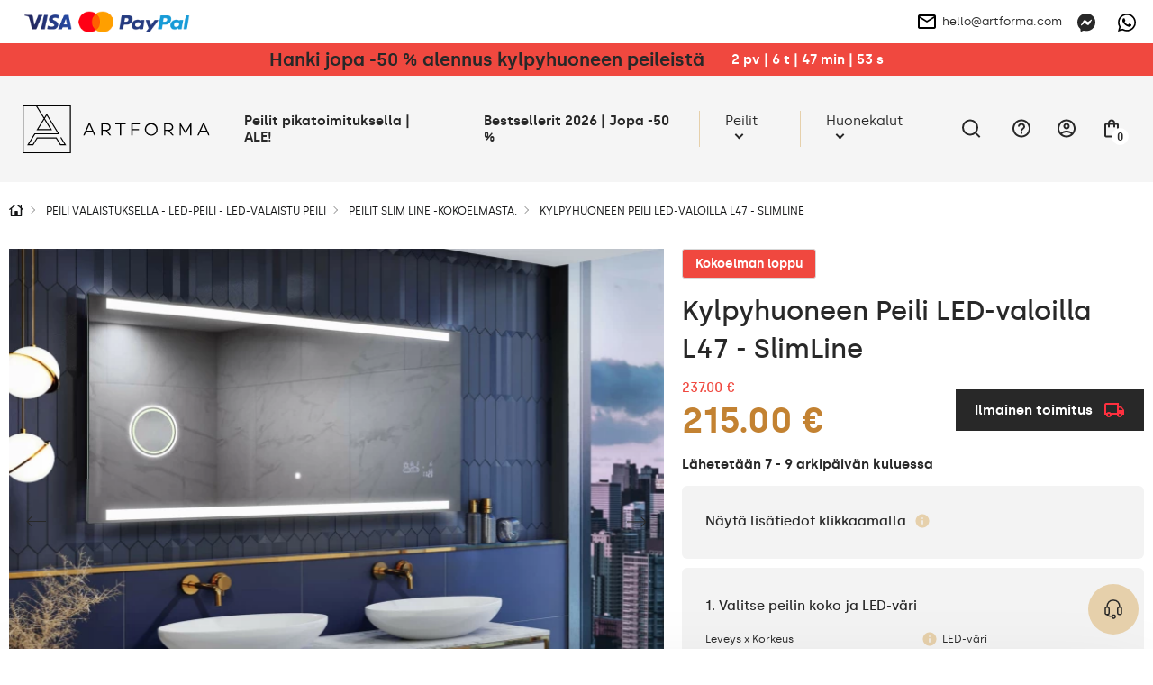

--- FILE ---
content_type: text/html; charset=UTF-8
request_url: https://artforma.fi/led-peilit/slimline/kylpyhuoneen-peili-led-valoilla-l47-slimline
body_size: 49176
content:
<!DOCTYPE html>
<html lang="fi" data-textdirection="ltr">
<head>
<script>
window.dataLayer = window.dataLayer || [];
function gtag(){dataLayer.push(arguments);}
gtag('consent', 'default', {
ad_personalization: "denied",
ad_storage: "denied",
ad_user_data: "denied",
analytics_storage: "denied",
functionality_storage: "denied",
personalization_storage: "denied",
security_storage: "granted",
wait_for_update: 2500
});
gtag('set', 'ads_data_redaction', true);
gtag('set', 'url_passthrough', false);
let pageBackdrop = true;
</script>
<script src="https://artforma.fi/assets/js/cookie.js?_tv=55721"></script>
<link media="all" type="text/css" rel="stylesheet" href="https://artforma.fi/assets/css/cookie.css?_tv=55721">

    <title>Artforma - Kylpyhuoneen Peili LED-valoilla L47 - SlimLine</title>
<link rel="canonical" href="https://artforma.fi/led-peilit/slimline/kylpyhuoneen-peili-led-valoilla-l47-slimline">
<meta name="robots" content="index, follow">
<!-- Google Tag Manager -->
<script>
    (function(w,d,s,l,i){w[l]=w[l]||[];w[l].push({'gtm.start':
    new Date().getTime(),event:'gtm.js'});var f=d.getElementsByTagName(s)[0],
    j=d.createElement(s),dl=l!='dataLayer'?'&l='+l:'';j.async=true;j.src=
    'https://www.googletagmanager.com/gtm.js?id='+i+dl;f.parentNode.insertBefore(j,f);
    })(window,document,'script','dataLayer','GTM-MFHHRF3');
</script>
<!-- End Google Tag Manager -->
<meta property="og:site_name" content="Artforma">
<meta property="og:url" content="https://artforma.fi/led-peilit/slimline/kylpyhuoneen-peili-led-valoilla-l47-slimline">
<meta property="og:title" content="Kylpyhuoneen Peili LED-valoilla L47 - SlimLine">
<meta name="twitter:card" content="summary">
<meta name="twitter:title" content="Kylpyhuoneen Peili LED-valoilla L47 - SlimLine">
    <meta charset="utf-8">
    <meta name="viewport" content="width=device-width, initial-scale=1.0, maximum-scale=5.0, minimum-scale=1.0">
    <meta http-equiv="X-UA-Compatible" content="ie=edge">
    <meta name="author" content="SunGroup">
    <meta name="csrf-token" content="ezsdIHEQhCxsJPQSC4h5HIfj4XzCeQ9xDR3BSe5L">
    <meta name="theme-assets-url" content="https://artforma.fi/themes/Artforma/assets/">
    <meta name="base-url" content="https://artforma.fi">
    <link rel="icon" type="image/png" href="https://artforma.fi/themes/Artforma/assets/img/favicon/favicon.ico?_tv=55721">
    <meta name="theme-color" content="#ffffff">
    <meta name="msapplication-navbutton-color" content="#ffffff">
    <meta name="apple-mobile-web-app-status-bar-style" content="#ffffff">
    <link rel="apple-touch-icon" sizes="57x57" href="https://artforma.fi/themes/Artforma/assets/img/favicon/apple-icon-57x57.png?_tv=55721">
    <link rel="apple-touch-icon" sizes="60x60" href="https://artforma.fi/themes/Artforma/assets/img/favicon/apple-icon-60x60.png?_tv=55721">
    <link rel="apple-touch-icon" sizes="72x72" href="https://artforma.fi/themes/Artforma/assets/img/favicon/apple-icon-72x72.png?_tv=55721">
    <link rel="apple-touch-icon" sizes="76x76" href="https://artforma.fi/themes/Artforma/assets/img/favicon/apple-icon-76x76.png?_tv=55721">
    <link rel="apple-touch-icon" sizes="114x114" href="https://artforma.fi/themes/Artforma/assets/img/favicon/apple-icon-114x114.png?_tv=55721">
    <link rel="apple-touch-icon" sizes="120x120" href="https://artforma.fi/themes/Artforma/assets/img/favicon/apple-icon-120x120.png?_tv=55721">
    <link rel="apple-touch-icon" sizes="144x144" href="https://artforma.fi/themes/Artforma/assets/img/favicon/apple-icon-144x144.png?_tv=55721">
    <link rel="apple-touch-icon" sizes="152x152" href="https://artforma.fi/themes/Artforma/assets/img/favicon/apple-icon-152x152.png?_tv=55721">
    <link rel="apple-touch-icon" sizes="180x180" href="https://artforma.fi/themes/Artforma/assets/img/favicon/apple-icon-180x180.png?_tv=55721">
    <link rel="icon" type="image/png" sizes="192x192" href="https://artforma.fi/themes/Artforma/assets/img/favicon/android-icon-192x192.png?_tv=55721">
    <link rel="icon" type="image/png" sizes="32x32" href="https://artforma.fi/themes/Artforma/assets/img/favicon/favicon-32x32.png?_tv=55721">
    <link rel="icon" type="image/png" sizes="96x96" href="https://artforma.fi/themes/Artforma/assets/img/favicon/favicon-96x96.png?_tv=55721">
    <link rel="icon" type="image/png" sizes="16x16" href="https://artforma.fi/themes/Artforma/assets/img/favicon/favicon-16x16.png?_tv=55721">
    <link rel="manifest" href="https://artforma.fi/themes/Artforma/assets/img/favicon/manifest.json?_tv=55721">
    <meta name="msapplication-TileColor" content="#ffffff">
    <meta name="msapplication-TileImage" content="https://artforma.fi/themes/Artforma/assets/img/favicon/ms-icon-144x144.png?_tv=55721">
    <meta name="api-base-url" content="https://artforma.fi">

                                                                        <link rel="alternate" hreflang="x-default"
                          href="https://artforma.pl/lustra-led/slimline/lustro-lazienkowe-z-podswietleniem-led-slimline-l47">
                                <link rel="alternate" hreflang="pl"
                      href="https://artforma.pl/lustra-led/slimline/lustro-lazienkowe-z-podswietleniem-led-slimline-l47">
                                                                            <link rel="alternate" hreflang="en-GB"
                      href="https://artforma-mirrors.co.uk/led-mirrors/slimline/bathroom-mirror-with-led-light-slimline-l47">
                                                                            <link rel="alternate" hreflang="de"
                      href="https://artforma.de/led-spiegel/slimline/badspiegel-mit-led-beleuchtung-slimline-l47">
                                                                            <link rel="alternate" hreflang="ga"
                      href="https://artforma.ie/led-mirrors/slimline/bathroom-mirror-with-led-light-slimline-l47">
                                                                            <link rel="alternate" hreflang="en-US"
                      href="https://artforma-mirrors.com/led-mirrors/slimline/bathroom-mirror-with-led-light-slimline-l47">
                                                                            <link rel="alternate" hreflang="en-CA"
                      href="https://artforma-canada.com/led-mirrors/slimline/bathroom-mirror-with-led-light-slimline-l47">
                                                                            <link rel="alternate" hreflang="de-CH"
                      href="https://artforma.ch/led-spiegel/slimline/badspiegel-mit-led-beleuchtung-slimline-l47">
                                                                            <link rel="alternate" hreflang="se"
                      href="https://speglarfordig.se/speglar-led/slimline/ljusspegel-led-med-slimline-l47">
                                                                            <link rel="alternate" hreflang="sk"
                      href="https://artforma.sk/led-zrkadla/slimline/kupelne-zrkadlo-led-slimline-l47">
                                                                            <link rel="alternate" hreflang="cs-CZ"
                      href="https://artforma.cz/zrcadla-led/slimline/zrcadlo-led-slimline-l47">
                                                                            <link rel="alternate" hreflang="hu"
                      href="https://artforma.hu/led-tukrok/slimline/megvilagitott-tukor-led-slimline-l47">
                                                                            <link rel="alternate" hreflang="lt"
                      href="https://artforma.lt/led-veidrodziai/slimline/veidrodis-led-slimline-l47">
                                                                            <link rel="alternate" hreflang="ro"
                      href="https://artforma.ro/oglinzi-led/slimline/oglinda-cu-carcasa-si-iluminare-slimline-l47">
                                                                            <link rel="alternate" hreflang="it"
                      href="https://artforma.it/specchi-a-led/slimline/specchio-da-bagno-su-misura-slimline-l47-lucido">
                                                                            <link rel="alternate" hreflang="da-DK"
                      href="https://artforma.dk/led-spejle/slimline/spejl-med-led-baglys-led47-slimline">
                                                                            <link rel="alternate" hreflang="es"
                      href="https://artforma.es/espejos-led/slimline/espejo-de-bano-moderno-e-iluminado-led-slimline-l47">
                                                                            <link rel="alternate" hreflang="no"
                      href="https://artforma.no/led-speil/slimline/speil-med-lys-l47-slimline">
                                                                            <link rel="alternate" hreflang="fr"
                      href="https://artforma.fr/miroirs-led/miroirs-led-slimline/miroir-avec-led-illumination-salle-de-bain-slimline-l47">
                                                                            <link rel="alternate" hreflang="fi"
                      href="https://artforma.fi/led-peilit/slimline/kylpyhuoneen-peili-led-valoilla-l47-slimline">
                                                                            <link rel="alternate" hreflang="pt"
                      href="https://artforma.pt/espelhos-led/slimline/espelho-led-slimline-l47">
                                                                            <link rel="alternate" hreflang="nl"
                      href="https://artforma.nl/led-spiegels/slimline/spiegel-met-led-slimline-l47">
                                                                            <link rel="alternate" hreflang="hr"
                      href="https://artforma.com.hr/led-ogledala/slimline/ogledalo-s-rasvjetom-led-slimline-l47">
                                                                            <link rel="alternate" hreflang="bg"
                      href="https://artforma.bg/led-ogledala/slimline/podsveteno-ogledalo-slimline-l47">
                                                                            <link rel="alternate" hreflang="el-GR"
                      href="https://artforma.gr/kathreftes-led/slimline/fwtizomenos-kathrefths-led-slimline-l47">
                                                                            <link rel="alternate" hreflang="en-AU"
                      href="https://artforma-australia.com/led-mirrors/mirrors-slimline/bathroom-mirror-with-led-light-slimline-l47">
                                                                            <link rel="alternate" hreflang="lv"
                      href="https://artforma.lv/led-spoguli/spoguli-slimline/vannas-istabas-spogulis-ar-led-apgaismojumu-slimline-l47">
                                                                            <link rel="alternate" hreflang="est"
                      href="https://artforma.ee/led-peeglid/peeglid-slimline/led-valgusega-vannitoa-peegel-slimline-l47">
                                                                            <link rel="alternate" hreflang="de"
                      href="https://artforma-spiegel.at/led-spiegel/slimline/badspiegel-mit-led-beleuchtung-slimline-l47">
                                                                            <link rel="alternate" hreflang="sl"
                      href="https://artforma-slovenija.si/ogledala-led/ogledala-slimline/kopalnisko-ogledalo-z-led-lucjo-slimline-l47">
                                                                            <link rel="alternate" hreflang="uk-UA"
                      href="https://artforma.ua/svitlodiodni-dzerkala/dzerkala-slimline/dzerkalo-dlia-vannoyi-kimnati-zi-svitlodiodnim-pidsvicuvanniam-slimline-l47">
                        
    <style>
                @font-face {
            font-family: "Silka";
            font-weight: 400;
            font-style: normal;
            font-display: swap;
            src: url("https://artforma.fi/themes/Artforma/assets/fonts/silka-regular-webfont.woff2?_tv=55721") format("woff2");
        }

        @font-face {
            font-family: "Silka";
            font-weight: 500;
            font-style: normal;
            font-display: swap;
            src: url("https://artforma.fi/themes/Artforma/assets/fonts/silka-medium-webfont.woff2?_tv=55721") format("woff2");
        }

        @font-face {
            font-family: "Silka";
            font-weight: 600;
            font-style: normal;
            font-display: swap;
            src: url("https://artforma.fi/themes/Artforma/assets/fonts/silka-semibold-webfont.woff2?_tv=55721") format("woff2");
        }

        body {
            font-family: "Silka", sans-serif;
        }
            </style>
    <link media="all" type="text/css" rel="stylesheet" href="https://artforma.fi/themes/Artforma/assets/css/utilities.min.css?_tv=55721">
<link media="all" type="text/css" rel="stylesheet" href="https://artforma.fi/themes/Artforma/assets/css/choices.min.css?_tv=55721">
<link media="all" type="text/css" rel="stylesheet" href="https://artforma.fi/themes/Artforma/assets/css/splide.min.css?_tv=55721">
<link media="all" type="text/css" rel="stylesheet" href="https://artforma.fi/themes/Artforma/assets/css/core.min.css?_tv=55721">
<link media="all" type="text/css" rel="stylesheet" href="https://artforma.fi/themes/Artforma/assets/css/product.min.css?_tv=55721">
<link media="all" type="text/css" rel="stylesheet" href="https://artforma.fi/themes/Artforma/assets/css/express-checkout.min.css?_tv=55721">
    
    <script src="https://www.paypal.com/sdk/js?client-id=ARckcIbEkmUqX_9gtM428QJ_C2lkm8K1jHckAFhKZbhuOQBrpPK86v4s3h4tJAqBVuBRNXFAAgzqVs4R&components=messages" data-namespace="PayPalSDK"></script>
    <meta name="trustpilot-one-time-domain-verification-id" content="3a0f8800-588d-4fdd-ae26-33adc0566bfe"/>
<meta name="facebook-domain-verification" content="xpm4i2n49iitp6z5gudhvd1ryfdkh8" />
<script async="true" type="text/javascript" src="https://s.kk-resources.com/leadtag.js" ></script>
<meta name="msvalidate.01" content="29BC1908E9C613D5B07D003B17231DCC" />
<meta name="msvalidate.01" content="8EA06E02F6BCB0FCA9E43DC7CD3F49D5" />
<meta name="google-site-verification" content="CVsniNW8dM5ZVAgji6w6TF5o1F3mfLTx0aI7qFgAty0" />

<script>
    (function(w,d,s,r,n){w.TrustpilotObject=n;w[n]=w[n]||function(){(w[n].q=w[n].q||[]).push(arguments)};
        a=d.createElement(s);a.async=1;a.src=r;a.type='text/java'+s;f=d.getElementsByTagName(s)[0];
        f.parentNode.insertBefore(a,f)})(window,document,'script', 'https://invitejs.trustpilot.com/tp.min.js', 'tp');
        tp('register', 'iOnUAiNwLkUyLswi');
</script></head>

<body class="">
    <style>
  .product-flag {
        background-color: #f0483f !important;
        color: #FFF !important;
        font-weight: bold;
        padding: 7px 14px;
    }
  .baner-item.radius.pointer {
    box-shadow: 0px 0px 21px -10px rgba(66, 68, 90, 1);
  }

  a.top-line-payment.d-n.d-sm-b {
    display: block !important;
    max-width: 191px !important;
  }
  .product-free-delivery.radius.d-f.ai-c.mb-4 {
    border-color: #282828;
    border-radius: 0;
    background-color: #282828;
    color: #FFFFFF;
  }

  .product-free-delivery.radius.d-f.ai-c.mb-4 img {
    filter: grayscale(1) brightness(0.6) sepia(1) saturate(45) hue-rotate(339deg);
  }
</style>
<!-- Google Tag Manager (noscript) -->
<noscript><iframe src="https://www.googletagmanager.com/ns.html?id=GTM-MFHHRF3"
                  height="0" width="0" style="display:none;visibility:hidden"></iframe></noscript>
<!-- End Google Tag Manager (noscript) -->
<style>
  .slider-inner-title, .slider-inner-desc {
    color: #000 !important;
  }

  .slider-inner .btn.btn-light.js-prod-href {
    background-color: var(--main);
    color: #000 !important;
  }
  .slider-inner .btn.btn-light.js-prod-href:hover {
    background-color: transparent;
  }
  #slider .splide__arrow {
    background-color: #000 !important;
  }
  .slider-inner-desc {
    display:none;
  }
</style>
<style>
  .home-hero-slider #slider {
    border-bottom: 2px solid var(--softgray);
  }

  @media (max-width: 991px) {
    .home-hero-slider #slider .slider-inner-desc {
      display: none !important;
    }

    .home-hero-slider #slider ul.splide__pagination.splide__pagination--ltr {
      display: none !important;
    }

    .home-hero-slider #slider .slider-inner.d-f.f-c.ai-c.ai-md-s.jc-e.jc-md-c {
      padding: 20px 40px;
    }
    .home-hero-slider #slider .slider-inner-title {
      width: 100%;
    }
    .home-hero-slider #slider .splide__slide.slider-item a.btn.btn-light.js-prod-href {
      margin-top: 10px;
      width: 100%;
    }
  }

  .home-hero-slider #slider .slider-inner-desc {
    color: #000;
    margin: 20px 0;
  }

  .home-hero-slider #slider .slider-inner-title {
    margin: 0;
    font-size: 20px;
    padding: 13px 26px;
    background: #000;
    color: #FFF !important;
    line-height: normal;
  }

  @media (min-width: 991px) {
    .home-hero-slider #slider .slider-inner-title {
      font-size: 30px;
    }
  }

  .home-hero-slider #slider .splide__slide.slider-item a.btn.btn-light.js-prod-href {
    background-color: transparent;
    padding: 13px 26px;
    font-weight: 500;
    color: #000 !important;
    height: auto;
    font-size: 20px;
    border: 1px solid black;
    border-radius: 0;
  }

  .home-hero-slider #slider .splide__slide.slider-item a.btn.btn-light.js-prod-href:hover {
    background: #000 !important;
    color: #FFF !important;
  }

  .home-hero-slider #slider .slider-inner.d-f.f-c.ai-c.ai-md-s.jc-e.jc-md-c{
    align-items: start !important;
  }

nav.top-menu div.show-line:nth-child(2) a.top-menu-item { font-weight: bold; }
</style>
<!-- Google Tag Manager (noscript) -->
<noscript><iframe src="https://www.googletagmanager.com/ns.html?id=GTM-MFHHRF3"
height="0" width="0" style="display:none;visibility:hidden"></iframe></noscript>
<!-- End Google Tag Manager (noscript) -->    <div class="jsMiniCartShadow mini-cart-shadow"></div>    <div id="preloader">
    <img class="preloader-logo mb-5" src="https://artforma.fi/themes/Artforma/assets/img/artforma-black.svg?_tv=55721" width="232" height="60"
         alt="Artforma">
    <div class="sg-loader">
        <div class="sg-spacer sg-spacer--flow">
            <div class="sg-inner-spacer">
                <div class="loader-wrapper active">
                    <div class="spinner-layer">
                        <div class="circle-clipper left">
                            <div class="circle"></div>
                        </div>
                        <div class="gap-patch">
                            <div class="circle"></div>
                        </div>
                        <div class="circle-clipper right">
                            <div class="circle"></div>
                        </div>
                    </div>
                </div>
            </div>
        </div>
    </div>
</div>
<noscript>
    <style>
        #preloader {
            display: none !important;
        }
    </style>
</noscript>    <section class="top-line  jsTopLine ">
    <div class="container-top">
        <div class="top-line-inner d-f ai-c jc-b">
                            <div class="top-link-payments top-link-faq box">
                    <div class="d-none d-sm-f ai-c gap-16">
                        <a href="https://artforma.fi/maksut" class="top-line-payment d-n d-sm-b" aria-label="payments">
                            <img loading="lazy" src="https://artforma.fi/files/payments/uniwersalne.png"
                                  height="48" alt="Maksutavat">
                        </a>

                        <div class="d-n d-sm-b">
                                                                                                                </div>
                    </div>

                    <div class="top-info_box boxChild">
                        Maksutavat                    </div>
                </div>
                        <div class="top-line-text d-f ai-c">
                                
            </div>
            <div class="d-f ai-c">
                                    <div class="box ps-r">
                        <a href="mailto:hello@artforma.com" class="top-line-email d-n d-md-f ai-c" title="">
                            <img class="mr-2" src="https://artforma.fi/themes/Artforma/assets/img/email_black_24dp.svg?_tv=55721" alt="" width="24" height="24">
                            hello@artforma.com
                        </a>
                        <div class="top-info_box mail_info boxChild">
                            Kirjoita meille sähköposti                        </div>
                    </div>
                                <div class="top-line-messenger ml-3 box">
                    <a target="_blank" href="https://m.me/artforma/" aria-label="Messenger">
                        <svg xmlns="http://www.w3.org/2000/svg" width="20" height="20" fill="none" viewBox="0 0 20 20">
    <g clip-path="url(#clip0)">
        <path fill="#282828" d="M10 0C4.367 0 0 4.128 0 9.7c0 2.915 1.195 5.435 3.14 7.175.163.145.262.35.268.57l.054 1.78c.018.567.603.938 1.123.707l1.985-.874c.167-.075.357-.088.535-.04.912.25 1.883.384 2.895.384 5.633 0 10-4.127 10-9.7C20 4.13 15.633 0 10 0zm6.005 7.463l-2.937 4.66c-.468.742-1.468.925-2.17.4L8.56 10.77c-.215-.16-.51-.16-.723.003l-3.154 2.395c-.42.32-.97-.185-.69-.633l2.937-4.66c.468-.742 1.468-.925 2.17-.4l2.338 1.752c.214.16.51.16.722-.002l3.155-2.395c.423-.317.973.185.69.633z"/>
    </g>
    <defs>
        <clipPath id="clip0">
            <path fill="#fff" d="M0 0H20V20H0z"/>
        </clipPath>
    </defs>
</svg>
                    </a>
                    <div class="top-info_box msg_info boxChild">
                        Keskustele Messengerillä                    </div>
                </div>
                                    <div class="top-line-messenger box">
                        <a target="_blank" href="https://wa.me/48781637661" class="top-line-phone"
                            aria-label="Whats app">
                            <svg xmlns="http://www.w3.org/2000/svg" width="20" height="20" fill="none" viewBox="0 0 20 20">
    <path fill="#000" d="M17.005 2.906C15.133 1.031 12.643 0 9.995 0 4.532 0 .086 4.446.086 9.91c0 1.746.455 3.452 1.321 4.956L0 20l5.254-1.38c1.447.79 3.076 1.206 4.737 1.206h.005c5.46 0 10.004-4.447 10.004-9.91 0-2.648-1.125-5.135-2.995-7.01zm-7.01 15.25c-1.482 0-2.932-.397-4.196-1.147L5.5 16.83l-3.116.817.83-3.04-.196-.312c-.826-1.313-1.26-2.826-1.26-4.384 0-4.54 3.697-8.237 8.242-8.237 2.2 0 4.268.857 5.821 2.415 1.554 1.558 2.51 3.625 2.505 5.826 0 4.545-3.79 8.241-8.33 8.241zm4.518-6.17c-.245-.124-1.464-.723-1.692-.803-.227-.085-.392-.125-.558.125-.165.25-.638.804-.785.973-.143.165-.29.188-.536.063-1.455-.728-2.41-1.3-3.37-2.947-.255-.437.254-.406.727-1.352.08-.166.04-.308-.022-.433-.063-.125-.558-1.344-.764-1.84-.2-.482-.406-.415-.558-.424-.143-.009-.308-.009-.473-.009-.165 0-.433.063-.66.308-.228.25-.867.849-.867 2.067 0 1.219.889 2.398 1.01 2.563.124.165 1.745 2.665 4.231 3.74 1.572.68 2.188.738 2.974.621.477-.071 1.464-.598 1.67-1.178.205-.58.205-1.076.142-1.179-.058-.111-.223-.174-.469-.294z"/>
</svg>
                        </a>
                        <div class="top-info_box msg_info boxChild">
                            Keskustele WhatsApilla                        </div>
                    </div>
                            </div>
        </div>
    </div>
</section>
<header>
    <style>
    .lottery-cont {
        background: #F0483F;
        color: #fff;
        padding: 6px 12px;
    }

    .lottery-modal {
        position: fixed;
        top: 50%;
        left: 50%;
        transform: translate(-50%, -50%);
        background: #fff;
        z-index: 15;
        padding: 24px 32px;
        visibility: hidden;
        opacity: 0;
        width: calc(100% - 24px);
        max-width: 808px;
    }

    .promo-modal {
        max-width: 600px;
    }

    @media (max-width: 575px) {
        /* .lottery-cont.index {
            margin-top: -1.5rem;
        } */

        .lottery-modal {
            padding: 24px 15px;
        }
    }

    .bg-blur {
        position: fixed;
        top: 0;
        left: 0;
        right: 0;
        height: 100vh;
        width: 100%;
        background: rgba(40, 40, 40, 0.25);
        backdrop-filter: blur(7px);
        z-index: 14;
        visibility: hidden;
        opacity: 0;
    }

    .bg-blur.show,
    .lottery-modal.show {
        visibility: visible;
        opacity: 1;
    }

    .modal-blue-box {
        color: #4794BF;
        padding: 9px 12px;
        background: rgba(71, 148, 191, 0.1);
    }

    .modal-black-box {
        background: #141414;
        color: #fff;
        padding: 16px 24px;
    }

    .modal-green-box {
        color: #4ABF47;
        padding: 9px 12px;
        background: rgba(74, 191, 71, 0.1);
    }

    .modal-gray-box {
        color: #505050;
        padding: 9px 12px;
        background: rgba(133, 133, 133, 0.1);
    }

    .lottery-counter {
        background: #fff;
        color: #000;
        height: 28px;
        min-width: 28px;
        border-radius: 50%;
        text-align: center;
    }

    .lottery-maxw {
        max-width: 500px;
    }

    .modal-close-btn {
        background: transparent;
        border: none;
        width: 35px;
        height: 35px;
        border-radius: 50%;
        transition: background-color .2s ease;
    }

    .modal-close-btn svg {
        width: 14px;
        height: 14px;
    }

    .modal-close-btn:hover {
        background-color: var(--main);
    }

    .lottery-cont button {
        z-index: 1;
    }

    .lottery-container {
        margin: 5px 0 20px;
    }

    .lottery-wrapper {
        background: #141414;
        color: #fff;
        padding: 11px 16px 15px;
        border-radius: 6px;
        user-select: none;
    }

    .lottery-wrapper.active {
        border-bottom-left-radius: 0;
        border-bottom-right-radius: 0
    }

    .lottery-check {
        user-select: none;
    }

    .lottery-show-more {
        margin-left: 38px;
    }

    .lottery-show-more img {
        min-width: 14px;
        transition: transform .2s ease
    }

    .lottery-content {
        display: none;
    }

    .lottery-wrapper.active .lottery-show-more img {
        transform: rotate(-180deg);
    }

    .event-yellow {
        color: #282828;
        line-height: 24px;
    }

    .promo-content-modal .lottery-counter {
        background: #FEED01;
    }

    .promo-content-modal .event-yellow {
        color: black;
    }

    @media (min-width: 1200px) {
        .lottery-counter-wrapper {
            min-width: 430px;
        }
    }

    @media (max-width: 767px) {
        .lottery-cont {
            padding: 6px 12px;
        }
        .lottery-header,.lottery_counter{
            font-size: 14px !important;
            line-height: 20px;
        }
    }

    @media (max-width: 575px) {
        .modal-close-btn {
            position: absolute;
            top: 14px;
            right: 12px;
        }

        .modal-title {
            line-height: 1.3;
        }

        .lottery-header {
            line-height: 1.5;
        }
    }

    .bold600 {
        font-weight: 600
    }
</style>
                    <div class="lottery-cont  jsTopAlertBaner">
            <div class="container d-sm-f ai-c jc-c f-w text-center">
                <div class="d-f jc-c f-w ai-c">
                    <p class="font20 bold600 event-yellow lottery-header"><a href='/bestseller' title='Hanki jopa -50 % alennus kylpyhuoneen peileistä  '>Hanki jopa -50 % alennus kylpyhuoneen peileistä  </a></p>
                    <div class="ml-5 bold600 lottery_counter js-lottery-counter">
                    </div>
                </div>
                
            </div>
        </div>

        
        
    

<script>
    const btnLottery = document.querySelector('.js-show-lottery');
    const lotteryModal = document.querySelector('.js-lottery-modal');
    const closeModal = document.querySelector('.js-modal-close');
    const blurModal = document.querySelector('.js-blur');
    const lotteryCont = document.querySelector('.js-lotter-cont');
    const lotteryCounter = document.querySelectorAll('.js-lottery-counter');
    const lotteryContent = document.querySelector('.js-lottery-content');

    if (btnLottery) {
        btnLottery.addEventListener('click', function() {
            lotteryModal.classList.toggle('show');
            document.querySelector('.js-blur').classList.toggle('show')
        });
    }

    if (closeModal) {
        closeModal.addEventListener('click', function() {
            lotteryModal.classList.remove('show');
            document.querySelector('.js-blur').classList.remove('show')
        });
    }

    if (blurModal) {
        blurModal.addEventListener('click', function() {
            lotteryModal.classList.remove('show');
            this.classList.remove('show')
        });
    }

    if (lotteryCont) {
        lotteryCont.addEventListener('click', function(e) {
            if (!e.target.classList.contains('js-lottery-check') && !e.target.classList.contains(
                    'form-control') &&
                !e.target.classList.contains('js-lottery-content')) {
                if (this.classList.contains('active')) {
                    slideUp(lotteryContent, 200)
                    this.classList.remove('active');
                    return;
                }

                if (this.classList.contains('js-ga-event')) {
                    this.classList.remove('js-ga-event');
                }
                this.classList.add('active');
                slideDown(lotteryContent, 200);
            }

        });
    }

    document.body.addEventListener('click', function(e) {
        if (!e.target.closest('.lottery-container')) {
            if (lotteryCont && lotteryCont.classList.contains('active')) {
                slideUp(lotteryContent, 200)
                lotteryCont.classList.remove('active');
            }
        }
    })

    window.addEventListener('load', function() {
        if (lotteryCounter.length) {
            
            let countDownDate = new Date("2026-01-28 23:59:00").getTime();

            let x = setInterval(function() {

                let now = new Date().getTime();

                let distance = countDownDate - now;

                let days = Math.floor(distance / (1000 * 60 * 60 * 24));
                let hours = Math.floor((distance % (1000 * 60 * 60 * 24)) / (1000 * 60 * 60));
                let minutes = Math.floor((distance % (1000 * 60 * 60)) / (1000 * 60));
                let seconds = Math.floor((distance % (1000 * 60)) / 1000);

                lotteryCounter.forEach((el) => {
                    let date = days + ` pv  |  ` + hours +
                        ` t  |  ` + minutes + ` min  |  ` +
                        seconds + ` s`;
                    el.innerHTML = date;
                });

                if (distance < 0) {
                    clearInterval(x);
                    let dateEnded =
                        `0 pv  |  0 t  |  0 min  |  0 s`;
                    lotteryCounter.forEach((el) => {
                        el.innerHTML = dateEnded;
                    });
                }
            }, 1000);
        }
    });
</script>
    <div id="top" class="container-top d-f ai-c jc-b  top-alert ">
        <div class="top-left d-f ai-c mr-3">
            <div class="logo" itemscope itemtype="https://schema.org/Organization">
                <a href="https://artforma.fi" title="Artforma" itemprop="url">
                    <img src="https://artforma.fi/themes/Artforma/assets/img/logo-dark.svg?_tv=55721" width="214" height="55" alt="Artforma"
                        itemprop="logo">
                </a>
            </div>
            <div class="search-box jsSearchBox">
                <form action="https://artforma.fi/search" class="jsSearchForm">
                    <div class="search-input-wrapper">
                        <input type="text" name="q" autocomplete="off" id="search-input"
                            placeholder="Mitä peiliä etsit?" value="">
                        <button type="submit" aria-label="Etsi">
                            <svg xmlns="http://www.w3.org/2000/svg" width="20" height="20" viewBox="0 0 24 24"
                                fill="none">
                                <path d="M21 21L16.65 16.65M19 11
                        C19 15.4183 15.4183 19 11 19
                        C6.58172 19 3 15.4183 3 11
                        C3 6.58172 6.58172 3 11 3
                        C15.4183 3 19 6.58172 19 11Z" stroke="#000" stroke-width="1.5" stroke-linecap="round"
                                    stroke-linejoin="round" />
                            </svg>
                        </button>
                    </div>
                </form>
            </div>
        </div>
        <div class="top-right d-f ai-c jc-b">
            <nav class="top-menu d-lg-f f-c f-md-r jc-c ai-c jc-sm-b jc-lg-s">
                                <div class="show-line">
                <a class="top-menu-item"                      style="/*color:#f8de92;*/font-weight:bold;"                                                              href="https://artforma.fi/peilit-24h"  title="Peilit pikatoimituksella | ALE!">
                    Peilit pikatoimituksella | ALE!
                </a>
            </div>
                                        <div class="show-line">
                <a class="top-menu-item"  target="_self"                                                                                  href="https://artforma.fi/bestseller"  title="Bestsellerit 2026 | Jopa -50 %">
                    Bestsellerit 2026 | Jopa -50 %
                </a>
            </div>
                                        <div class="show-sub show-line">
                <a                     class="top-menu-item top-menu-item-sub js-top-menu-sub"
                                                                                 href="https://artforma.fi/peilit-1"  title="Peilit">
                    Peilit
                </a>
                <div class="top-submenu">
                    <div class="container">
                        <div class="top-submenu-inner d-f ai-s jc-b">
                            <div class="top-submenu-inner-back d-lg-n">
                                <span class="menu-back">
                                    <svg aria-hidden="true" focusable="false" data-prefix="fal"
                                        data-icon="chevron-square-left"
                                        class="svg-inline--fa fa-chevron-square-left fa-w-14" role="img"
                                        xmlns="http://www.w3.org/2000/svg" viewBox="0 0 448 512">
                                        <path fill="currentColor"
                                            d="M448 432V80c0-26.5-21.5-48-48-48H48C21.5 32 0 53.5 0 80v352c0 26.5 21.5 48 48 48h352c26.5 0 48-21.5 48-48zM48 448c-8.8 0-16-7.2-16-16V80c0-8.8 7.2-16 16-16h352c8.8 0 16 7.2 16 16v352c0 8.8-7.2 16-16 16H48zm96.4-200.5l115.1-115c4.7-4.7 12.3-4.7 17 0l7.1 7.1c4.7 4.7 4.7 12.3 0 17L184 256l99.5 99.5c4.7 4.7 4.7 12.3 0 17l-7.1 7.1c-4.7 4.7-12.3 4.7-17 0l-115.1-115c-4.5-4.8-4.5-12.4.1-17.1z">
                                        </path>
                                    </svg>
                                    Paluu listalle                                </span>
                            </div>
                            <div class="top-submenu-column">
                                                                    <div class="d-f top-submenu-column-list">
                                                                                    <a class="top-submenu-list-item top-submenu-column-list-item jsSubmenuColumnLink  is-active " href="https://artforma.fi/peilit-1/peilityyppi"
                                                 data-image="https://artforma.fi/files/thumbs/Menu_grafiki/Lustra/NEW/zaoandy.jpg/440_370_crop.jpg?ts=1742194080&amp;pn=menu"                                                 title="Peilityyppi">
                                                <span class="top-submenu-name">Peilityyppi</span>
                                                <svg class="ml-2" width="16" height="16" aria-hidden="true"
                                                    focusable="false" role="img" xmlns="http://www.w3.org/2000/svg"
                                                    viewBox="0 0 192 512">
                                                    <path fill="#505050"
                                                        d="M166.9 264.5l-117.8 116c-4.7 4.7-12.3 4.7-17 0l-7.1-7.1c-4.7-4.7-4.7-12.3 0-17L127.3 256 25.1 155.6c-4.7-4.7-4.7-12.3 0-17l7.1-7.1c4.7-4.7 12.3-4.7 17 0l117.8 116c4.6 4.7 4.6 12.3-.1 17z">
                                                    </path>
                                                </svg>
                                            </a>
                                                                                
                                            <ul class="top-submenu-list ">
                                                                                                    <li>
                                                        <a class="top-submenu-list-item "
                                                            href="https://artforma.fi/peilit-1/peilityyppi/peilit-valaistuksella"
                                                             data-image="https://artforma.fi/files/thumbs/Menu_grafiki/Lustra_LED/LED%20NEW/lustro%20-%20led.jpg/440_370_crop.jpg?ts=1741944982&amp;pn=menu"                                                             title="Peilit valaistuksella">
                                                            <span
                                                                class="top-submenu-name">Peilit valaistuksella</span>
                                                            <svg class="ml-2" width="16" height="16"
                                                                aria-hidden="true" focusable="false" role="img"
                                                                xmlns="http://www.w3.org/2000/svg"
                                                                viewBox="0 0 192 512">
                                                                <path fill="#505050"
                                                                    d="M166.9 264.5l-117.8 116c-4.7 4.7-12.3 4.7-17 0l-7.1-7.1c-4.7-4.7-4.7-12.3 0-17L127.3 256 25.1 155.6c-4.7-4.7-4.7-12.3 0-17l7.1-7.1c4.7-4.7 12.3-4.7 17 0l117.8 116c4.6 4.7 4.6 12.3-.1 17z">
                                                                </path>
                                                            </svg>
                                                        </a>
                                                    </li>
                                                                                                    <li>
                                                        <a class="top-submenu-list-item "
                                                            href="https://artforma.fi/peilit-1/peilityyppi/peilit-ilman-valaistusta"
                                                             data-image="https://artforma.fi/files/thumbs/Menu_grafiki/Lustra/Pro.jpg/440_370_crop.jpg?ts=1680688077&amp;pn=menu"                                                             title="Peilit ilman valaistusta">
                                                            <span
                                                                class="top-submenu-name">Peilit ilman valaistusta</span>
                                                            <svg class="ml-2" width="16" height="16"
                                                                aria-hidden="true" focusable="false" role="img"
                                                                xmlns="http://www.w3.org/2000/svg"
                                                                viewBox="0 0 192 512">
                                                                <path fill="#505050"
                                                                    d="M166.9 264.5l-117.8 116c-4.7 4.7-12.3 4.7-17 0l-7.1-7.1c-4.7-4.7-4.7-12.3 0-17L127.3 256 25.1 155.6c-4.7-4.7-4.7-12.3 0-17l7.1-7.1c4.7-4.7 12.3-4.7 17 0l117.8 116c4.6 4.7 4.6 12.3-.1 17z">
                                                                </path>
                                                            </svg>
                                                        </a>
                                                    </li>
                                                                                                    <li>
                                                        <a class="top-submenu-list-item "
                                                            href="https://artforma.fi/peilit-1/peilityyppi/alypeilit"
                                                             data-image="https://artforma.fi/files/thumbs/Menu_grafiki/SMART/SMART%20NEW/Smart%20NRG.jpg/440_370_crop.jpg?ts=1741935287&amp;pn=menu"                                                             title="Älypeilit">
                                                            <span
                                                                class="top-submenu-name">Älypeilit</span>
                                                            <svg class="ml-2" width="16" height="16"
                                                                aria-hidden="true" focusable="false" role="img"
                                                                xmlns="http://www.w3.org/2000/svg"
                                                                viewBox="0 0 192 512">
                                                                <path fill="#505050"
                                                                    d="M166.9 264.5l-117.8 116c-4.7 4.7-12.3 4.7-17 0l-7.1-7.1c-4.7-4.7-4.7-12.3 0-17L127.3 256 25.1 155.6c-4.7-4.7-4.7-12.3 0-17l7.1-7.1c4.7-4.7 12.3-4.7 17 0l117.8 116c4.6 4.7 4.6 12.3-.1 17z">
                                                                </path>
                                                            </svg>
                                                        </a>
                                                    </li>
                                                                                                    <li>
                                                        <a class="top-submenu-list-item "
                                                            href="https://artforma.fi/peilit-1/peilityyppi/kehystetyt-peilit"
                                                             data-image="https://artforma.fi/files/thumbs/Menu_grafiki/irregular-mirror-in-a-wooden-frame.jpg/440_370_crop.jpg?ts=1751368378&amp;pn=menu"                                                             title="Kehystetyt peilit">
                                                            <span
                                                                class="top-submenu-name">Kehystetyt peilit</span>
                                                            <svg class="ml-2" width="16" height="16"
                                                                aria-hidden="true" focusable="false" role="img"
                                                                xmlns="http://www.w3.org/2000/svg"
                                                                viewBox="0 0 192 512">
                                                                <path fill="#505050"
                                                                    d="M166.9 264.5l-117.8 116c-4.7 4.7-12.3 4.7-17 0l-7.1-7.1c-4.7-4.7-4.7-12.3 0-17L127.3 256 25.1 155.6c-4.7-4.7-4.7-12.3 0-17l7.1-7.1c4.7-4.7 12.3-4.7 17 0l117.8 116c4.6 4.7 4.6 12.3-.1 17z">
                                                                </path>
                                                            </svg>
                                                        </a>
                                                    </li>
                                                                                                    <li>
                                                        <a class="top-submenu-list-item "
                                                            href="https://artforma.fi/peilit-1/peilityyppi/koristepeili"
                                                             data-image="https://artforma.fi/files/thumbs/Menu_grafiki/decor_premium.jpg/440_370_crop.jpg?ts=1689917314&amp;pn=menu"                                                             title="Koristepeili">
                                                            <span
                                                                class="top-submenu-name">Koristepeili</span>
                                                            <svg class="ml-2" width="16" height="16"
                                                                aria-hidden="true" focusable="false" role="img"
                                                                xmlns="http://www.w3.org/2000/svg"
                                                                viewBox="0 0 192 512">
                                                                <path fill="#505050"
                                                                    d="M166.9 264.5l-117.8 116c-4.7 4.7-12.3 4.7-17 0l-7.1-7.1c-4.7-4.7-4.7-12.3 0-17L127.3 256 25.1 155.6c-4.7-4.7-4.7-12.3 0-17l7.1-7.1c4.7-4.7 12.3-4.7 17 0l117.8 116c4.6 4.7 4.6 12.3-.1 17z">
                                                                </path>
                                                            </svg>
                                                        </a>
                                                    </li>
                                                                                            </ul>
                                                                            </div>
                                                                    <div class="d-f top-submenu-column-list">
                                                                                    <a class="top-submenu-list-item top-submenu-column-list-item jsSubmenuColumnLink " href="https://artforma.fi/peilit-1/peilin-muoto"
                                                 data-image="https://artforma.fi/files/thumbs/Menu_grafiki/Lustra/NEW/lustra%20-%20okr.jpg/440_370_crop.jpg?ts=1741940639&amp;pn=menu"                                                 title="Peilin muoto">
                                                <span class="top-submenu-name">Peilin muoto</span>
                                                <svg class="ml-2" width="16" height="16" aria-hidden="true"
                                                    focusable="false" role="img" xmlns="http://www.w3.org/2000/svg"
                                                    viewBox="0 0 192 512">
                                                    <path fill="#505050"
                                                        d="M166.9 264.5l-117.8 116c-4.7 4.7-12.3 4.7-17 0l-7.1-7.1c-4.7-4.7-4.7-12.3 0-17L127.3 256 25.1 155.6c-4.7-4.7-4.7-12.3 0-17l7.1-7.1c4.7-4.7 12.3-4.7 17 0l117.8 116c4.6 4.7 4.6 12.3-.1 17z">
                                                    </path>
                                                </svg>
                                            </a>
                                                                                
                                            <ul class="top-submenu-list ">
                                                                                                    <li>
                                                        <a class="top-submenu-list-item "
                                                            href="https://artforma.fi/peilit-1/peilin-muoto/suorakulmaiset-peilit"
                                                             data-image="https://artforma.fi/files/thumbs/Menu_grafiki/Lustra/NEW/proandy.jpg/440_370_crop.jpg?ts=1742194080&amp;pn=menu"                                                             title="Suorakulmaiset peilit">
                                                            <span
                                                                class="top-submenu-name">Suorakulmaiset peilit</span>
                                                            <svg class="ml-2" width="16" height="16"
                                                                aria-hidden="true" focusable="false" role="img"
                                                                xmlns="http://www.w3.org/2000/svg"
                                                                viewBox="0 0 192 512">
                                                                <path fill="#505050"
                                                                    d="M166.9 264.5l-117.8 116c-4.7 4.7-12.3 4.7-17 0l-7.1-7.1c-4.7-4.7-4.7-12.3 0-17L127.3 256 25.1 155.6c-4.7-4.7-4.7-12.3 0-17l7.1-7.1c4.7-4.7 12.3-4.7 17 0l117.8 116c4.6 4.7 4.6 12.3-.1 17z">
                                                                </path>
                                                            </svg>
                                                        </a>
                                                    </li>
                                                                                                    <li>
                                                        <a class="top-submenu-list-item "
                                                            href="https://artforma.fi/peilit-1/peilin-muoto/pyoristetyt-peilit"
                                                             data-image="https://artforma.fi/files/thumbs/Menu_grafiki/Lustra/NEW/zaoandy.jpg/440_370_crop.jpg?ts=1742194080&amp;pn=menu"                                                             title="Pyöristetyt peilit">
                                                            <span
                                                                class="top-submenu-name">Pyöristetyt peilit</span>
                                                            <svg class="ml-2" width="16" height="16"
                                                                aria-hidden="true" focusable="false" role="img"
                                                                xmlns="http://www.w3.org/2000/svg"
                                                                viewBox="0 0 192 512">
                                                                <path fill="#505050"
                                                                    d="M166.9 264.5l-117.8 116c-4.7 4.7-12.3 4.7-17 0l-7.1-7.1c-4.7-4.7-4.7-12.3 0-17L127.3 256 25.1 155.6c-4.7-4.7-4.7-12.3 0-17l7.1-7.1c4.7-4.7 12.3-4.7 17 0l117.8 116c4.6 4.7 4.6 12.3-.1 17z">
                                                                </path>
                                                            </svg>
                                                        </a>
                                                    </li>
                                                                                                    <li>
                                                        <a class="top-submenu-list-item "
                                                            href="https://artforma.fi/peilit-1/peilin-muoto/ovaalit-peilit"
                                                             data-image="https://artforma.fi/files/thumbs/Menu_grafiki/Lustra/NEW/owalandy.jpg/440_370_crop.jpg?ts=1742194080&amp;pn=menu"                                                             title="Ovaalit peilit">
                                                            <span
                                                                class="top-submenu-name">Ovaalit peilit</span>
                                                            <svg class="ml-2" width="16" height="16"
                                                                aria-hidden="true" focusable="false" role="img"
                                                                xmlns="http://www.w3.org/2000/svg"
                                                                viewBox="0 0 192 512">
                                                                <path fill="#505050"
                                                                    d="M166.9 264.5l-117.8 116c-4.7 4.7-12.3 4.7-17 0l-7.1-7.1c-4.7-4.7-4.7-12.3 0-17L127.3 256 25.1 155.6c-4.7-4.7-4.7-12.3 0-17l7.1-7.1c4.7-4.7 12.3-4.7 17 0l117.8 116c4.6 4.7 4.6 12.3-.1 17z">
                                                                </path>
                                                            </svg>
                                                        </a>
                                                    </li>
                                                                                                    <li>
                                                        <a class="top-submenu-list-item "
                                                            href="https://artforma.fi/peilit-1/peilin-muoto/pyoreat-peilit"
                                                             data-image="https://artforma.fi/files/thumbs/Menu_grafiki/Lustra_LED/LED%20NEW/Okr.jpg/440_370_crop.jpg?ts=1741936154&amp;pn=menu"                                                             title="Pyöreät peilit">
                                                            <span
                                                                class="top-submenu-name">Pyöreät peilit</span>
                                                            <svg class="ml-2" width="16" height="16"
                                                                aria-hidden="true" focusable="false" role="img"
                                                                xmlns="http://www.w3.org/2000/svg"
                                                                viewBox="0 0 192 512">
                                                                <path fill="#505050"
                                                                    d="M166.9 264.5l-117.8 116c-4.7 4.7-12.3 4.7-17 0l-7.1-7.1c-4.7-4.7-4.7-12.3 0-17L127.3 256 25.1 155.6c-4.7-4.7-4.7-12.3 0-17l7.1-7.1c4.7-4.7 12.3-4.7 17 0l117.8 116c4.6 4.7 4.6 12.3-.1 17z">
                                                                </path>
                                                            </svg>
                                                        </a>
                                                    </li>
                                                                                                    <li>
                                                        <a class="top-submenu-list-item "
                                                            href="https://artforma.fi/peilit-1/peilin-muoto/epasaannolliset-peilit"
                                                             data-image="https://artforma.fi/files/thumbs/Menu_grafiki/Lustra_LED/LED%20NEW/Nrg.jpg/440_370_crop.jpg?ts=1741936154&amp;pn=menu"                                                             title="Epäsäännölliset peilit">
                                                            <span
                                                                class="top-submenu-name">Epäsäännölliset peilit</span>
                                                            <svg class="ml-2" width="16" height="16"
                                                                aria-hidden="true" focusable="false" role="img"
                                                                xmlns="http://www.w3.org/2000/svg"
                                                                viewBox="0 0 192 512">
                                                                <path fill="#505050"
                                                                    d="M166.9 264.5l-117.8 116c-4.7 4.7-12.3 4.7-17 0l-7.1-7.1c-4.7-4.7-4.7-12.3 0-17L127.3 256 25.1 155.6c-4.7-4.7-4.7-12.3 0-17l7.1-7.1c4.7-4.7 12.3-4.7 17 0l117.8 116c4.6 4.7 4.6 12.3-.1 17z">
                                                                </path>
                                                            </svg>
                                                        </a>
                                                    </li>
                                                                                                    <li>
                                                        <a class="top-submenu-list-item "
                                                            href="https://artforma.fi/peilit-1/peilin-muoto/puoliympyran-muotoiset-peilit"
                                                             data-image="https://artforma.fi/files/thumbs/Menu_grafiki/polkola_cwierci/polkola-menu.jpg/440_370_crop.jpg?ts=1763723874&amp;pn=menu"                                                             title="Puoliympyrän muotoiset peilit">
                                                            <span
                                                                class="top-submenu-name">Puoliympyrän muotoiset peilit</span>
                                                            <svg class="ml-2" width="16" height="16"
                                                                aria-hidden="true" focusable="false" role="img"
                                                                xmlns="http://www.w3.org/2000/svg"
                                                                viewBox="0 0 192 512">
                                                                <path fill="#505050"
                                                                    d="M166.9 264.5l-117.8 116c-4.7 4.7-12.3 4.7-17 0l-7.1-7.1c-4.7-4.7-4.7-12.3 0-17L127.3 256 25.1 155.6c-4.7-4.7-4.7-12.3 0-17l7.1-7.1c4.7-4.7 12.3-4.7 17 0l117.8 116c4.6 4.7 4.6 12.3-.1 17z">
                                                                </path>
                                                            </svg>
                                                        </a>
                                                    </li>
                                                                                                    <li>
                                                        <a class="top-submenu-list-item "
                                                            href="https://artforma.fi/peilit-1/peilin-muoto/neljannesympyran-muotoiset-peilit"
                                                             data-image="https://artforma.fi/files/thumbs/Menu_grafiki/polkola_cwierci/cwierckola-menu-2.jpg/440_370_crop.jpg?ts=1763723874&amp;pn=menu"                                                             title="Neljännesympyrän muotoiset peilit">
                                                            <span
                                                                class="top-submenu-name">Neljännesympyrän muotoiset peilit</span>
                                                            <svg class="ml-2" width="16" height="16"
                                                                aria-hidden="true" focusable="false" role="img"
                                                                xmlns="http://www.w3.org/2000/svg"
                                                                viewBox="0 0 192 512">
                                                                <path fill="#505050"
                                                                    d="M166.9 264.5l-117.8 116c-4.7 4.7-12.3 4.7-17 0l-7.1-7.1c-4.7-4.7-4.7-12.3 0-17L127.3 256 25.1 155.6c-4.7-4.7-4.7-12.3 0-17l7.1-7.1c4.7-4.7 12.3-4.7 17 0l117.8 116c4.6 4.7 4.6 12.3-.1 17z">
                                                                </path>
                                                            </svg>
                                                        </a>
                                                    </li>
                                                                                            </ul>
                                                                            </div>
                                                                    <div class="d-f top-submenu-column-list">
                                                                                    <a class="top-submenu-list-item top-submenu-column-list-item jsSubmenuColumnLink " href="https://artforma.fi/peilit-1/huone"
                                                 data-image="https://artforma.fi/files/thumbs/Menu_grafiki/Lustra/NEW/owalandy.jpg/440_370_crop.jpg?ts=1742194080&amp;pn=menu"                                                 title="Huone">
                                                <span class="top-submenu-name">Huone</span>
                                                <svg class="ml-2" width="16" height="16" aria-hidden="true"
                                                    focusable="false" role="img" xmlns="http://www.w3.org/2000/svg"
                                                    viewBox="0 0 192 512">
                                                    <path fill="#505050"
                                                        d="M166.9 264.5l-117.8 116c-4.7 4.7-12.3 4.7-17 0l-7.1-7.1c-4.7-4.7-4.7-12.3 0-17L127.3 256 25.1 155.6c-4.7-4.7-4.7-12.3 0-17l7.1-7.1c4.7-4.7 12.3-4.7 17 0l117.8 116c4.6 4.7 4.6 12.3-.1 17z">
                                                    </path>
                                                </svg>
                                            </a>
                                                                                
                                            <ul class="top-submenu-list ">
                                                                                                    <li>
                                                        <a class="top-submenu-list-item "
                                                            href="https://artforma.fi/peilit-1/huone/kylpyhuoneen-peilit"
                                                             data-image="https://artforma.fi/files/thumbs/Menu_grafiki/Lustra_LED/Pomieszczenia%20-%20%C5%81azienka.jpg/440_370_crop.jpg?ts=1645441932&amp;pn=menu"                                                             title="Kylpyhuoneen peilit">
                                                            <span
                                                                class="top-submenu-name">Kylpyhuoneen peilit</span>
                                                            <svg class="ml-2" width="16" height="16"
                                                                aria-hidden="true" focusable="false" role="img"
                                                                xmlns="http://www.w3.org/2000/svg"
                                                                viewBox="0 0 192 512">
                                                                <path fill="#505050"
                                                                    d="M166.9 264.5l-117.8 116c-4.7 4.7-12.3 4.7-17 0l-7.1-7.1c-4.7-4.7-4.7-12.3 0-17L127.3 256 25.1 155.6c-4.7-4.7-4.7-12.3 0-17l7.1-7.1c4.7-4.7 12.3-4.7 17 0l117.8 116c4.6 4.7 4.6 12.3-.1 17z">
                                                                </path>
                                                            </svg>
                                                        </a>
                                                    </li>
                                                                                                    <li>
                                                        <a class="top-submenu-list-item "
                                                            href="https://artforma.fi/peilit-1/huone/eteisen-peilit"
                                                             data-image="https://artforma.fi/files/thumbs/Menu_grafiki/Lustra_LED/Pomieszczenia%20-%20Przedpok%C3%B3j.jpg/440_370_crop.jpg?ts=1646208568&amp;pn=menu"                                                             title="Eteisen peilit">
                                                            <span
                                                                class="top-submenu-name">Eteisen peilit</span>
                                                            <svg class="ml-2" width="16" height="16"
                                                                aria-hidden="true" focusable="false" role="img"
                                                                xmlns="http://www.w3.org/2000/svg"
                                                                viewBox="0 0 192 512">
                                                                <path fill="#505050"
                                                                    d="M166.9 264.5l-117.8 116c-4.7 4.7-12.3 4.7-17 0l-7.1-7.1c-4.7-4.7-4.7-12.3 0-17L127.3 256 25.1 155.6c-4.7-4.7-4.7-12.3 0-17l7.1-7.1c4.7-4.7 12.3-4.7 17 0l117.8 116c4.6 4.7 4.6 12.3-.1 17z">
                                                                </path>
                                                            </svg>
                                                        </a>
                                                    </li>
                                                                                                    <li>
                                                        <a class="top-submenu-list-item "
                                                            href="https://artforma.fi/peilit-1/huone/olohuoneen-peilit"
                                                             data-image="https://artforma.fi/files/thumbs/Menu_grafiki/Lustra_LED/Pomieszczenia%20-%20Salon-NEW.jpg/440_370_crop.jpg?ts=1646210559&amp;pn=menu"                                                             title="Olohuoneen peilit">
                                                            <span
                                                                class="top-submenu-name">Olohuoneen peilit</span>
                                                            <svg class="ml-2" width="16" height="16"
                                                                aria-hidden="true" focusable="false" role="img"
                                                                xmlns="http://www.w3.org/2000/svg"
                                                                viewBox="0 0 192 512">
                                                                <path fill="#505050"
                                                                    d="M166.9 264.5l-117.8 116c-4.7 4.7-12.3 4.7-17 0l-7.1-7.1c-4.7-4.7-4.7-12.3 0-17L127.3 256 25.1 155.6c-4.7-4.7-4.7-12.3 0-17l7.1-7.1c4.7-4.7 12.3-4.7 17 0l117.8 116c4.6 4.7 4.6 12.3-.1 17z">
                                                                </path>
                                                            </svg>
                                                        </a>
                                                    </li>
                                                                                                    <li>
                                                        <a class="top-submenu-list-item "
                                                            href="https://artforma.fi/peilit-1/huone/makuuhuoneen-peilit"
                                                             data-image="https://artforma.fi/files/thumbs/Menu_grafiki/Menu_sypialnia.jpg/440_370_crop.jpg?ts=1679042660&amp;pn=menu"                                                             title="Makuuhuoneen peilit">
                                                            <span
                                                                class="top-submenu-name">Makuuhuoneen peilit</span>
                                                            <svg class="ml-2" width="16" height="16"
                                                                aria-hidden="true" focusable="false" role="img"
                                                                xmlns="http://www.w3.org/2000/svg"
                                                                viewBox="0 0 192 512">
                                                                <path fill="#505050"
                                                                    d="M166.9 264.5l-117.8 116c-4.7 4.7-12.3 4.7-17 0l-7.1-7.1c-4.7-4.7-4.7-12.3 0-17L127.3 256 25.1 155.6c-4.7-4.7-4.7-12.3 0-17l7.1-7.1c4.7-4.7 12.3-4.7 17 0l117.8 116c4.6 4.7 4.6 12.3-.1 17z">
                                                                </path>
                                                            </svg>
                                                        </a>
                                                    </li>
                                                                                                    <li>
                                                        <a class="top-submenu-list-item "
                                                            href="https://artforma.fi/peilit-1/huone/ruokasalin-peilit"
                                                             data-image="https://artforma.fi/files/thumbs/Menu_grafiki/menu_jadalnia.jpg/440_370_crop.jpg?ts=1679042674&amp;pn=menu"                                                             title="Ruokasalin peilit">
                                                            <span
                                                                class="top-submenu-name">Ruokasalin peilit</span>
                                                            <svg class="ml-2" width="16" height="16"
                                                                aria-hidden="true" focusable="false" role="img"
                                                                xmlns="http://www.w3.org/2000/svg"
                                                                viewBox="0 0 192 512">
                                                                <path fill="#505050"
                                                                    d="M166.9 264.5l-117.8 116c-4.7 4.7-12.3 4.7-17 0l-7.1-7.1c-4.7-4.7-4.7-12.3 0-17L127.3 256 25.1 155.6c-4.7-4.7-4.7-12.3 0-17l7.1-7.1c4.7-4.7 12.3-4.7 17 0l117.8 116c4.6 4.7 4.6 12.3-.1 17z">
                                                                </path>
                                                            </svg>
                                                        </a>
                                                    </li>
                                                                                                    <li>
                                                        <a class="top-submenu-list-item "
                                                            href="https://artforma.fi/peilit-1/huone/vaatehuoneen-peilit"
                                                             data-image="https://artforma.fi/files/thumbs/Menu_grafiki/menu_garderoba.jpg/440_370_crop.jpg?ts=1679042693&amp;pn=menu"                                                             title="Vaatehuoneen peilit">
                                                            <span
                                                                class="top-submenu-name">Vaatehuoneen peilit</span>
                                                            <svg class="ml-2" width="16" height="16"
                                                                aria-hidden="true" focusable="false" role="img"
                                                                xmlns="http://www.w3.org/2000/svg"
                                                                viewBox="0 0 192 512">
                                                                <path fill="#505050"
                                                                    d="M166.9 264.5l-117.8 116c-4.7 4.7-12.3 4.7-17 0l-7.1-7.1c-4.7-4.7-4.7-12.3 0-17L127.3 256 25.1 155.6c-4.7-4.7-4.7-12.3 0-17l7.1-7.1c4.7-4.7 12.3-4.7 17 0l117.8 116c4.6 4.7 4.6 12.3-.1 17z">
                                                                </path>
                                                            </svg>
                                                        </a>
                                                    </li>
                                                                                                    <li>
                                                        <a class="top-submenu-list-item "
                                                            href="https://artforma.fi/peilit-1/huone/ullakon-peilit"
                                                                                                                        title="Ullakon peilit">
                                                            <span
                                                                class="top-submenu-name">Ullakon peilit</span>
                                                            <svg class="ml-2" width="16" height="16"
                                                                aria-hidden="true" focusable="false" role="img"
                                                                xmlns="http://www.w3.org/2000/svg"
                                                                viewBox="0 0 192 512">
                                                                <path fill="#505050"
                                                                    d="M166.9 264.5l-117.8 116c-4.7 4.7-12.3 4.7-17 0l-7.1-7.1c-4.7-4.7-4.7-12.3 0-17L127.3 256 25.1 155.6c-4.7-4.7-4.7-12.3 0-17l7.1-7.1c4.7-4.7 12.3-4.7 17 0l117.8 116c4.6 4.7 4.6 12.3-.1 17z">
                                                                </path>
                                                            </svg>
                                                        </a>
                                                    </li>
                                                                                            </ul>
                                                                            </div>
                                                            </div>
                                                            <div class="top-submenu-image" data-image="https://artforma.fi/files/thumbs/Menu_grafiki/Lustra/NEW/proandy.jpg/440_370_crop.jpg?ts=1742194080&amp;pn=menu">
                                    <img loading="lazy" class="radius" data-first-img="https://artforma.fi/files/thumbs/Menu_grafiki/Lustra/NEW/proandy.jpg/440_370_crop.jpg?ts=1742194080&amp;pn=menu"
                                        src="" width="440" height="370" alt="Peilit">
                                </div>
                                                    </div>
                    </div>
                </div>
            </div>
                                        <div class="show-sub show-line">
                <a                     class="top-menu-item top-menu-item-sub js-top-menu-sub"
                                                                                 href="https://artforma.fi/huonekalut-1"  title="Huonekalut">
                    Huonekalut
                </a>
                <div class="top-submenu">
                    <div class="container">
                        <div class="top-submenu-inner d-f ai-s jc-b">
                            <div class="top-submenu-inner-back d-lg-n">
                                <span class="menu-back">
                                    <svg aria-hidden="true" focusable="false" data-prefix="fal"
                                        data-icon="chevron-square-left"
                                        class="svg-inline--fa fa-chevron-square-left fa-w-14" role="img"
                                        xmlns="http://www.w3.org/2000/svg" viewBox="0 0 448 512">
                                        <path fill="currentColor"
                                            d="M448 432V80c0-26.5-21.5-48-48-48H48C21.5 32 0 53.5 0 80v352c0 26.5 21.5 48 48 48h352c26.5 0 48-21.5 48-48zM48 448c-8.8 0-16-7.2-16-16V80c0-8.8 7.2-16 16-16h352c8.8 0 16 7.2 16 16v352c0 8.8-7.2 16-16 16H48zm96.4-200.5l115.1-115c4.7-4.7 12.3-4.7 17 0l7.1 7.1c4.7 4.7 4.7 12.3 0 17L184 256l99.5 99.5c4.7 4.7 4.7 12.3 0 17l-7.1 7.1c-4.7 4.7-12.3 4.7-17 0l-115.1-115c-4.5-4.8-4.5-12.4.1-17.1z">
                                        </path>
                                    </svg>
                                    Paluu listalle                                </span>
                            </div>
                            <div class="top-submenu-column">
                                                                    <div class="d-f top-submenu-column-list">
                                                                                    <a class="top-submenu-list-item top-submenu-column-list-item jsSubmenuColumnLink  is-active " href="https://artforma.fi/huonekalut-1/kylpyhuonekaapit"
                                                 data-image="https://artforma.fi/files/thumbs/Menu_grafiki/Szafki_LED/Kolekcja%20-%20Emily_v2.jpg/440_370_crop.jpg?ts=1645452094&amp;pn=menu"                                                 title="Kylpyhuonekaapit">
                                                <span class="top-submenu-name">Kylpyhuonekaapit</span>
                                                <svg class="ml-2" width="16" height="16" aria-hidden="true"
                                                    focusable="false" role="img" xmlns="http://www.w3.org/2000/svg"
                                                    viewBox="0 0 192 512">
                                                    <path fill="#505050"
                                                        d="M166.9 264.5l-117.8 116c-4.7 4.7-12.3 4.7-17 0l-7.1-7.1c-4.7-4.7-4.7-12.3 0-17L127.3 256 25.1 155.6c-4.7-4.7-4.7-12.3 0-17l7.1-7.1c4.7-4.7 12.3-4.7 17 0l117.8 116c4.6 4.7 4.6 12.3-.1 17z">
                                                    </path>
                                                </svg>
                                            </a>
                                                                                
                                            <ul class="top-submenu-list ">
                                                                                                    <li>
                                                        <a class="top-submenu-list-item "
                                                            href="https://artforma.fi/huonekalut-1/kylpyhuonekaapit/kaapit-valaistuksella-1"
                                                             data-image="https://artforma.fi/files/thumbs/Menu_grafiki/Szafki_LED/Kolekcja%20-%20Lisa.jpg/440_370_crop.jpg?ts=1645438598&amp;pn=menu"                                                             title="Kaapit valaistuksella">
                                                            <span
                                                                class="top-submenu-name">Kaapit valaistuksella</span>
                                                            <svg class="ml-2" width="16" height="16"
                                                                aria-hidden="true" focusable="false" role="img"
                                                                xmlns="http://www.w3.org/2000/svg"
                                                                viewBox="0 0 192 512">
                                                                <path fill="#505050"
                                                                    d="M166.9 264.5l-117.8 116c-4.7 4.7-12.3 4.7-17 0l-7.1-7.1c-4.7-4.7-4.7-12.3 0-17L127.3 256 25.1 155.6c-4.7-4.7-4.7-12.3 0-17l7.1-7.1c4.7-4.7 12.3-4.7 17 0l117.8 116c4.6 4.7 4.6 12.3-.1 17z">
                                                                </path>
                                                            </svg>
                                                        </a>
                                                    </li>
                                                                                                    <li>
                                                        <a class="top-submenu-list-item "
                                                            href="https://artforma.fi/huonekalut-1/kylpyhuonekaapit/kaapit-ilman-valaistusta-1"
                                                             data-image="https://artforma.fi/files/thumbs/Menu_grafiki/Szafki_LED/Kolekcja%20-%20Clara.jpg/440_370_crop.jpg?ts=1645450111&amp;pn=menu"                                                             title="Kaapit ilman valaistusta">
                                                            <span
                                                                class="top-submenu-name">Kaapit ilman valaistusta</span>
                                                            <svg class="ml-2" width="16" height="16"
                                                                aria-hidden="true" focusable="false" role="img"
                                                                xmlns="http://www.w3.org/2000/svg"
                                                                viewBox="0 0 192 512">
                                                                <path fill="#505050"
                                                                    d="M166.9 264.5l-117.8 116c-4.7 4.7-12.3 4.7-17 0l-7.1-7.1c-4.7-4.7-4.7-12.3 0-17L127.3 256 25.1 155.6c-4.7-4.7-4.7-12.3 0-17l7.1-7.1c4.7-4.7 12.3-4.7 17 0l117.8 116c4.6 4.7 4.6 12.3-.1 17z">
                                                                </path>
                                                            </svg>
                                                        </a>
                                                    </li>
                                                                                            </ul>
                                                                            </div>
                                                                    <div class="d-f top-submenu-column-list">
                                                                                    <a class="top-submenu-list-item top-submenu-column-list-item jsSubmenuColumnLink " href="https://artforma.fi/huonekalut-1/huonekalut"
                                                 data-image="https://artforma.fi/files/thumbs/Menu_grafiki/Meble/Kolekcja%20-%20Zestaw%20do%20przedpokoju.jpg/440_370_crop.jpg?ts=1645453145&amp;pn=menu"                                                 title="Huonekalut">
                                                <span class="top-submenu-name">Huonekalut</span>
                                                <svg class="ml-2" width="16" height="16" aria-hidden="true"
                                                    focusable="false" role="img" xmlns="http://www.w3.org/2000/svg"
                                                    viewBox="0 0 192 512">
                                                    <path fill="#505050"
                                                        d="M166.9 264.5l-117.8 116c-4.7 4.7-12.3 4.7-17 0l-7.1-7.1c-4.7-4.7-4.7-12.3 0-17L127.3 256 25.1 155.6c-4.7-4.7-4.7-12.3 0-17l7.1-7.1c4.7-4.7 12.3-4.7 17 0l117.8 116c4.6 4.7 4.6 12.3-.1 17z">
                                                    </path>
                                                </svg>
                                            </a>
                                                                                
                                            <ul class="top-submenu-list ">
                                                                                                    <li>
                                                        <a class="top-submenu-list-item "
                                                            href="https://artforma.fi/huonekalut-1/huonekalut/eteisen-huonekalut"
                                                             data-image="https://artforma.fi/files/thumbs/Menu_grafiki/Meble/Kolekcja%20-%20Zestaw%20do%20przedpokoju.jpg/440_370_crop.jpg?ts=1645453145&amp;pn=menu"                                                             title="Eteisen huonekalut">
                                                            <span
                                                                class="top-submenu-name">Eteisen huonekalut</span>
                                                            <svg class="ml-2" width="16" height="16"
                                                                aria-hidden="true" focusable="false" role="img"
                                                                xmlns="http://www.w3.org/2000/svg"
                                                                viewBox="0 0 192 512">
                                                                <path fill="#505050"
                                                                    d="M166.9 264.5l-117.8 116c-4.7 4.7-12.3 4.7-17 0l-7.1-7.1c-4.7-4.7-4.7-12.3 0-17L127.3 256 25.1 155.6c-4.7-4.7-4.7-12.3 0-17l7.1-7.1c4.7-4.7 12.3-4.7 17 0l117.8 116c4.6 4.7 4.6 12.3-.1 17z">
                                                                </path>
                                                            </svg>
                                                        </a>
                                                    </li>
                                                                                            </ul>
                                                                            </div>
                                                            </div>
                                                            <div class="top-submenu-image" data-image="https://artforma.fi/files/thumbs/Menu_grafiki/Szafki_LED/Kolekcja%20-%20Sarah-NEW.jpg/440_370_crop.jpg?ts=1646210809&amp;pn=menu">
                                    <img loading="lazy" class="radius" data-first-img="https://artforma.fi/files/thumbs/Menu_grafiki/Szafki_LED/Kolekcja%20-%20Sarah-NEW.jpg/440_370_crop.jpg?ts=1646210809&amp;pn=menu"
                                        src="" width="440" height="370" alt="Huonekalut">
                                </div>
                                                    </div>
                    </div>
                </div>
            </div>
            </nav>
            <div class="top-link top-link-search">
                <button type="button" class="jsSearchButton">
                    <svg xmlns="http://www.w3.org/2000/svg" width="24" height="24" viewBox="0 0 24 24"
                        fill="none">
                        <path
                            d="M21 21L16.65 16.65M19 11C19 15.4183 15.4183 19 11 19C6.58172 19 3 15.4183 3 11C3 6.58172 6.58172 3 11 3C15.4183 3 19 6.58172 19 11Z"
                            stroke="#282828" stroke-width="2" stroke-linecap="square" stroke-linejoin="round" />
                    </svg>
                </button>
            </div>
                        <div class="top-link-faq box">
                <a class="top-link top-link-info ml-0" href="https://artforma.fi/faq" title="" aria-label="info">
                    <svg xmlns="http://www.w3.org/2000/svg" height="24px" viewBox="0 0 24 24" width="24px" fill="#000000"><path d="M0 0h24v24H0V0z" fill="none"/><path d="M11 18h2v-2h-2v2zm1-16C6.48 2 2 6.48 2 12s4.48 10 10 10 10-4.48 10-10S17.52 2 12 2zm0 18c-4.41 0-8-3.59-8-8s3.59-8 8-8 8 3.59 8 8-3.59 8-8 8zm0-14c-2.21 0-4 1.79-4 4h2c0-1.1.9-2 2-2s2 .9 2 2c0 2-3 1.75-3 5h2c0-2.25 3-2.5 3-5 0-2.21-1.79-4-4-4z"/></svg>                </a>

                <div class="top-info_box boxChild">
                    FAQ
                </div>
            </div>
                        <div id="JsTopUser" class="top-user">
                                    <a class="top-link top-link-login" href="https://artforma.fi/minun-tili" title=""
                        aria-label="Login">
                        <svg xmlns="http://www.w3.org/2000/svg" height="24px" viewBox="0 0 24 24" width="24px" fill="#000000"><path d="M0 0h24v24H0V0z" fill="none"/><path d="M12 2C6.48 2 2 6.48 2 12s4.48 10 10 10 10-4.48 10-10S17.52 2 12 2zM7.07 18.28c.43-.9 3.05-1.78 4.93-1.78s4.51.88 4.93 1.78C15.57 19.36 13.86 20 12 20s-3.57-.64-4.93-1.72zm11.29-1.45c-1.43-1.74-4.9-2.33-6.36-2.33s-4.93.59-6.36 2.33C4.62 15.49 4 13.82 4 12c0-4.41 3.59-8 8-8s8 3.59 8 8c0 1.82-.62 3.49-1.64 4.83zM12 6c-1.94 0-3.5 1.56-3.5 3.5S10.06 13 12 13s3.5-1.56 3.5-3.5S13.94 6 12 6zm0 5c-.83 0-1.5-.67-1.5-1.5S11.17 8 12 8s1.5.67 1.5 1.5S12.83 11 12 11z"/></svg>                        <span class="top-link-name">Tilini</span>
                    </a>
                                <div class="top-user-box">
                    <div class="top-user-box-inner d-f f-c">
                                                    <a class="btn btn-black w100 mb-4" href="https://artforma.fi/minun-tili" title=""
                                aria-label="Kirjaudu tilillesi">
                                <span class="top-link-name">Kirjautuminen</span>
                            </a>
                            <div class="top-user-box-title">
                                Oletko täällä ensimmäistä kertaa?                            </div>
                            <a class="btn btn-gray" href="https://artforma.fi/register" title="Kirjaudu tilillesi"
                                aria-label="Kirjaudu tilillesi">
                                <span class="top-link-name">Rekisteröinti</span>
                            </a>
                                            </div>
                </div>
            </div>
                        <div id="JsCartHover" class="top-cart-container">
                <a id="JsCart" class="top-link top-link-cart" href="https://artforma.fi/cart"
                    title="" aria-label="Korisi" data-no-instant="">
                    <svg xmlns="http://www.w3.org/2000/svg" enable-background="new 0 0 24 24" height="24px" viewBox="0 0 24 24" width="24px" fill="#000000"><g><rect fill="none" height="24" width="24"/><path d="M18,6h-2c0-2.21-1.79-4-4-4S8,3.79,8,6H6C4.9,6,4,6.9,4,8v12c0,1.1,0.9,2,2,2h12c1.1,0,2-0.9,2-2V8C20,6.9,19.1,6,18,6z M12,4c1.1,0,2,0.9,2,2h-4C10,4.9,10.9,4,12,4z M18,20H6V8h2v2c0,0.55,0.45,1,1,1s1-0.45,1-1V8h4v2c0,0.55,0.45,1,1,1s1-0.45,1-1V8 h2V20z"/></g></svg>                    <span class="top-link-name">Kori</span>
                    <span id="JsCartAmount" class="top-link-cart-amount d-n"></span>
                    <span id="JsCartCount" class="top-link-cart-items">
                        0
                    </span>
                </a>
                <div id="JsEmptyCart"  class="top-info_box boxChild">Ostoskorisi on tyhjä</div>
            </div>
            <div class="d-f d-lg-n ai-c" id="hamburger">
                <div class="hamburger">
                    <div class="hamburger-box">
                        <div class="hamburger-inner"></div>
                    </div>
                </div>
            </div>
        </div>
    </div>
    </header>

    <div class="jsLoader d-n">
        <div class="loader">
            <div class="loader-circle">
                <svg class="loader-spinner" width="28" height="28" viewBox="0 0 28 28" fill="none"
                    xmlns="http://www.w3.org/2000/svg">
                    <path
                        d="M26.3307 14.0013C26.3307 15.9476 25.8701 17.8663 24.9865 19.6005C24.1029 21.3347 22.8214 22.8352 21.2467 23.9792C19.6721 25.1232 17.8491 25.8783 15.9268 26.1828C14.0044 26.4873 12.0373 26.3324 10.1862 25.731"
                        stroke-width="2" stroke-linecap="round" />
                </svg>
            </div>
        </div>
    </div>
        <main class=" topAlertEnabled ">
                    <style>
    .belka-top {
        padding-top: 10px;
        padding-bottom: 10px;
        background-color: #FEED01;
        text-align: center;
    }
    body:not(.home) .belka-top {
        position: relative;
        box-shadow: 0 0 15px -5px black;
    }
</style>
                <div class="alert add-cart-error alert-danger d-n">
    Virhe lisätessä tuotetta koriin. Ota yhteyttä asiakaspalveluun.</div>


<section class="product-single mb-5" itemscope itemtype="https://schema.org/Product" data-product="18118">
    <meta itemprop="name" content="Kylpyhuoneen Peili LED-valoilla L47 - SlimLine">
    <meta itemprop="mpn" content="18118/Kylpyhuoneen Peili LED-valoilla L47 - SlimLine">
    <meta itemprop="description" content="">
    <meta itemprop="productID" content="18118">
    
    <div class="hidden" itemprop="brand" itemscope itemtype="https://schema.org/Brand">
        <span itemprop="name">Artforma</span>
    </div>
    <meta itemprop="sku" content="LEDC047">
    <meta itemprop="langCode" content="fi">
    <meta itemprop="url" content="https://artforma.fi/led-peilit/slimline/kylpyhuoneen-peili-led-valoilla-l47-slimline">
    <meta itemprop="exceptionsType" content="excel">
    <meta itemprop="priceFormat" content="1">
    <meta itemprop="priceFormatSeparator" content=" ">
    <meta itemprop="priceDecimalPlaces" content="2">
    <meta itemprop="currencySymbol" content="€">
    <meta itemprop="currencyCode" content="EUR">
    <meta itemprop="itemCondition" content="new">
    <div class="hidden" itemprop="offers" itemscope itemtype="https://schema.org/Offer">
        <span
            itemprop="price">215.00</span>
        <span itemprop="priceCurrency">EUR</span>
        <link itemprop="availability" href="https://schema.org/InStock">
        In stock
        <span itemprop="seller">Artforma</span>
        <meta itemprop="priceValidUntil" content="2026-02-10">
        <link itemprop="url" href="https://artforma.fi/led-peilit/slimline/kylpyhuoneen-peili-led-valoilla-l47-slimline">
    </div>
    <div class="container">
        <nav class="breadcrumbs" aria-label="breadcrumb">
    <ol class="breadcrumbs-list d-f" itemscope itemtype="https://schema.org/BreadcrumbList">
                                <li class="breadcrumbs-item breadcrumbs-item--first" itemprop="itemListElement" itemscope itemtype="https://schema.org/ListItem">
            <a itemprop="item" href="https://artforma.fi" title="">
                <svg aria-hidden="true" focusable="false" data-prefix="far" data-icon="home-lg" class="svg-inline--fa fa-home-lg fa-w-18" role="img" xmlns="http://www.w3.org/2000/svg" viewBox="0 0 576 512"><path fill="currentColor" d="M570.24 215.42l-58.35-47.95V72a8 8 0 0 0-8-8h-32a8 8 0 0 0-7.89 7.71v56.41L323.87 13a56 56 0 0 0-71.74 0L5.76 215.42a16 16 0 0 0-2 22.54L14 250.26a16 16 0 0 0 22.53 2L64 229.71V288h-.31v208a16.13 16.13 0 0 0 16.1 16H496a16 16 0 0 0 16-16V229.71l27.5 22.59a16 16 0 0 0 22.53-2l10.26-12.3a16 16 0 0 0-2.05-22.58zM464 224h-.21v240H352V320a32 32 0 0 0-32-32h-64a32 32 0 0 0-32 32v144H111.69V194.48l.31-.25v-4L288 45.65l176 144.62z"></path></svg>                <span class="" itemprop="name"><span>
                <meta itemprop="position" content="1" />
            </a>
        </li>
                                <li class="breadcrumbs-item" itemprop="itemListElement" itemscope itemtype="https://schema.org/ListItem">
            <a itemprop="item" href="https://artforma.fi/led-peilit" title="Peili valaistuksella - LED-peili - LED-valaistu peili">
                <span itemprop="name">Peili valaistuksella - LED-peili - LED-valaistu peili</span>
                <meta itemprop="position" content="2" />
            </a>
        </li>
                                <li class="breadcrumbs-item" itemprop="itemListElement" itemscope itemtype="https://schema.org/ListItem">
            <a itemprop="item" href="https://artforma.fi/led-peilit/slimline" title="Peilit Slim Line -kokoelmasta.">
                <span itemprop="name">Peilit Slim Line -kokoelmasta.</span>
                <meta itemprop="position" content="3" />
            </a>
        </li>
                                <li class="breadcrumbs-item breadcrumbs-item--last " itemprop="itemListElement" itemscope itemtype="https://schema.org/ListItem" onclick="return false;">
            <a itemprop="item" href="https://artforma.fi/led-peilit/slimline/kylpyhuoneen-peili-led-valoilla-l47-slimline" title="Kylpyhuoneen Peili LED-valoilla L47 - SlimLine">
                <span itemprop="name">Kylpyhuoneen Peili LED-valoilla L47 - SlimLine</span>
                <meta itemprop="position" content="4" />
            </a>
        </li>
                    </ol>
</nav>
                    <div id="product" class="row jc-b ai-s">
            <div class="product-row-images col-md-6 col-xl-7 mb-4 mb-lg-0">
                <div id="productImages">
                    <div class="prod-slider-placeholder js-slider-placeholder">
        <picture>
            <source media="(min-width: 481px)" width="736" height="600"
                srcset="https://artforma.fi/files/thumbs/produkty/LEDC047/1.jpg/736_600_scale-down.webp?ts=1648112645&amp;pn=product-webp" type="image/webp">
            <source media="(min-width: 481px)" width="736" height="600"
                srcset="https://artforma.fi/files/thumbs/produkty/LEDC047/1.jpg/736_600_scale-down.jpg?ts=1648112645&amp;pn=product" type="image/jpeg">
            <source srcset="https://artforma.fi/files/thumbs/produkty/LEDC047/1.jpg/460_375_crop.webp?ts=1648112645&amp;pn=product_mobile-webp" type="image/webp">
            <img class="prod-item-img" width="460" height="375"
                src="https://artforma.fi/files/thumbs/produkty/LEDC047/1.jpg/460_375_crop.jpg?ts=1648112645&amp;pn=product_mobile" alt="Kylpyhuoneen Peili LED-valoilla L47 - SlimLine">
        </picture>
        <div class="splide__slide radius mt-4">
            <picture>
                <source srcset="https://artforma.fi/files/thumbs/produkty/LEDC047/1.jpg/104_80_crop.webp?ts=1648112645&amp;pn=product_thumb-webp" type="image/webp">
                <img loading="lazy" src="https://artforma.fi/files/thumbs/produkty/LEDC047/1.jpg/104_80_crop.jpg?ts=1648112645&amp;pn=product_thumb" width="80" height="52"
                    alt="Kylpyhuoneen Peili LED-valoilla L47 - SlimLine">
            </picture>
        </div>
    </div>

<div class="productSlider js-slider-wrapper d-n" data-product-slider data-frame="pc">
    <div class="productSlider__main splide" data-product-main-slider>
        <div class="productSlider__mainArrows splide__arrows">
            <button class="productSlider__mainArrow productSlider__mainArrow--prev splide__arrow splide__arrow--prev">
                <div class="productSlider__mainArrowIcon">
                    <svg width="21" height="11" viewBox="0 0 21 11" fill="none"
                        xmlns="http://www.w3.org/2000/svg">
                        <path d="M15 0.5L20 5.5L15 10.5" stroke="black" />
                        <path d="M5.46392e-09 5.5L20 5.5" stroke="black" />
                    </svg>
                </div>
            </button>
            <button class="productSlider__mainArrow productSlider__mainArrow--next splide__arrow splide__arrow--next">
                <div class="productSlider__mainArrowIcon">
                    <svg width="21" height="11" viewBox="0 0 21 11" fill="none"
                        xmlns="http://www.w3.org/2000/svg">
                        <path d="M15 0.5L20 5.5L15 10.5" stroke="black" />
                        <path d="M5.46392e-09 5.5L20 5.5" stroke="black" />
                    </svg>
                </div>
            </button>
        </div>
        <div class="productSlider__mainWrapper splide__track">
            <div class="splide__list js-product-slider">
                                                            <div class="productSlider__mainSlide splide__slide radius">
                            <a data-fslightbox="gallery" class="d-b" href="https://artforma.fi/files/thumbs/produkty/LEDC047/1.jpg/900_900_scale-down.jpg?ts=1648112645&amp;pn=product_biggest"
                                title="Suurenna valokuvaa">
                                <picture>
                                    <source media="(min-width: 481px)" width="736" height="600"
                                        srcset="https://artforma.fi/files/thumbs/produkty/LEDC047/1.jpg/736_600_scale-down.webp?ts=1648112645&amp;pn=product-webp" type="image/webp">
                                    <source media="(min-width: 481px)" width="736" height="600"
                                        srcset="https://artforma.fi/files/thumbs/produkty/LEDC047/1.jpg/736_600_scale-down.jpg?ts=1648112645&amp;pn=product" type="image/jpeg">
                                    <source srcset="https://artforma.fi/files/thumbs/produkty/LEDC047/1.jpg/460_375_crop.webp?ts=1648112645&amp;pn=product_mobile-webp" type="image/webp">
                                    <img class="prod-item-img"                                         width="460" height="375" src="https://artforma.fi/files/thumbs/produkty/LEDC047/1.jpg/460_375_crop.jpg?ts=1648112645&amp;pn=product_mobile"
                                        alt="Kylpyhuoneen Peili LED-valoilla L47 - SlimLine #1" itemprop="image">
                                </picture>
                            </a>
                        </div>
                                                                                <div class="productSlider__mainSlide splide__slide radius">
                            <a data-fslightbox="gallery" class="d-b" href="https://artforma.fi/files/thumbs/produkty/LEDC047/2.jpg/900_900_scale-down.jpg?ts=1648112645&amp;pn=product_biggest"
                                title="Suurenna valokuvaa">
                                <picture>
                                    <source media="(min-width: 481px)" width="736" height="600"
                                        srcset="https://artforma.fi/files/thumbs/produkty/LEDC047/2.jpg/736_600_scale-down.webp?ts=1648112645&amp;pn=product-webp" type="image/webp">
                                    <source media="(min-width: 481px)" width="736" height="600"
                                        srcset="https://artforma.fi/files/thumbs/produkty/LEDC047/2.jpg/736_600_scale-down.jpg?ts=1648112645&amp;pn=product" type="image/jpeg">
                                    <source srcset="https://artforma.fi/files/thumbs/produkty/LEDC047/2.jpg/460_375_crop.webp?ts=1648112645&amp;pn=product_mobile-webp" type="image/webp">
                                    <img class="prod-item-img"  loading="lazy"                                         width="460" height="375" src="https://artforma.fi/files/thumbs/produkty/LEDC047/2.jpg/460_375_crop.jpg?ts=1648112645&amp;pn=product_mobile"
                                        alt="Kylpyhuoneen Peili LED-valoilla L47 - SlimLine #2" itemprop="image">
                                </picture>
                            </a>
                        </div>
                                                                                <div class="productSlider__mainSlide splide__slide radius">
                            <a data-fslightbox="gallery" class="d-b" href="https://artforma.fi/files/thumbs/produkty/LEDC047/3_fi.jpg/900_900_scale-down.jpg?ts=1660726318&amp;pn=product_biggest"
                                title="Suurenna valokuvaa">
                                <picture>
                                    <source media="(min-width: 481px)" width="736" height="600"
                                        srcset="https://artforma.fi/files/thumbs/produkty/LEDC047/3_fi.jpg/736_600_scale-down.webp?ts=1660726318&amp;pn=product-webp" type="image/webp">
                                    <source media="(min-width: 481px)" width="736" height="600"
                                        srcset="https://artforma.fi/files/thumbs/produkty/LEDC047/3_fi.jpg/736_600_scale-down.jpg?ts=1660726318&amp;pn=product" type="image/jpeg">
                                    <source srcset="https://artforma.fi/files/thumbs/produkty/LEDC047/3_fi.jpg/460_375_crop.webp?ts=1660726318&amp;pn=product_mobile-webp" type="image/webp">
                                    <img class="prod-item-img"  loading="lazy"                                         width="460" height="375" src="https://artforma.fi/files/thumbs/produkty/LEDC047/3_fi.jpg/460_375_crop.jpg?ts=1660726318&amp;pn=product_mobile"
                                        alt="Kylpyhuoneen Peili LED-valoilla L47 - SlimLine #3" itemprop="image">
                                </picture>
                            </a>
                        </div>
                                                                                <div class="productSlider__mainSlide splide__slide radius">
                            <a data-fslightbox="gallery" class="d-b" href="https://artforma.fi/files/thumbs/produkty/LEDC047/4.jpg/900_900_scale-down.jpg?ts=1648112645&amp;pn=product_biggest"
                                title="Suurenna valokuvaa">
                                <picture>
                                    <source media="(min-width: 481px)" width="736" height="600"
                                        srcset="https://artforma.fi/files/thumbs/produkty/LEDC047/4.jpg/736_600_scale-down.webp?ts=1648112645&amp;pn=product-webp" type="image/webp">
                                    <source media="(min-width: 481px)" width="736" height="600"
                                        srcset="https://artforma.fi/files/thumbs/produkty/LEDC047/4.jpg/736_600_scale-down.jpg?ts=1648112645&amp;pn=product" type="image/jpeg">
                                    <source srcset="https://artforma.fi/files/thumbs/produkty/LEDC047/4.jpg/460_375_crop.webp?ts=1648112645&amp;pn=product_mobile-webp" type="image/webp">
                                    <img class="prod-item-img"  loading="lazy"                                         width="460" height="375" src="https://artforma.fi/files/thumbs/produkty/LEDC047/4.jpg/460_375_crop.jpg?ts=1648112645&amp;pn=product_mobile"
                                        alt="Kylpyhuoneen Peili LED-valoilla L47 - SlimLine #4" itemprop="image">
                                </picture>
                            </a>
                        </div>
                                                                                <div class="productSlider__mainSlide splide__slide radius">
                            <a data-fslightbox="gallery" class="d-b" href="https://artforma.fi/files/thumbs/produkty/LEDC047/5.jpg/900_900_scale-down.jpg?ts=1648112645&amp;pn=product_biggest"
                                title="Suurenna valokuvaa">
                                <picture>
                                    <source media="(min-width: 481px)" width="736" height="600"
                                        srcset="https://artforma.fi/files/thumbs/produkty/LEDC047/5.jpg/736_600_scale-down.webp?ts=1648112645&amp;pn=product-webp" type="image/webp">
                                    <source media="(min-width: 481px)" width="736" height="600"
                                        srcset="https://artforma.fi/files/thumbs/produkty/LEDC047/5.jpg/736_600_scale-down.jpg?ts=1648112645&amp;pn=product" type="image/jpeg">
                                    <source srcset="https://artforma.fi/files/thumbs/produkty/LEDC047/5.jpg/460_375_crop.webp?ts=1648112645&amp;pn=product_mobile-webp" type="image/webp">
                                    <img class="prod-item-img"  loading="lazy"                                         width="460" height="375" src="https://artforma.fi/files/thumbs/produkty/LEDC047/5.jpg/460_375_crop.jpg?ts=1648112645&amp;pn=product_mobile"
                                        alt="Kylpyhuoneen Peili LED-valoilla L47 - SlimLine #5" itemprop="image">
                                </picture>
                            </a>
                        </div>
                                                                                <div class="productSlider__mainSlide splide__slide radius">
                            <a data-fslightbox="gallery" class="d-b" href="https://artforma.fi/files/thumbs/produkty/LEDC047/6_fi.jpg/900_900_scale-down.jpg?ts=1747293153&amp;pn=product_biggest"
                                title="Suurenna valokuvaa">
                                <picture>
                                    <source media="(min-width: 481px)" width="736" height="600"
                                        srcset="https://artforma.fi/files/thumbs/produkty/LEDC047/6_fi.jpg/736_600_scale-down.webp?ts=1747293153&amp;pn=product-webp" type="image/webp">
                                    <source media="(min-width: 481px)" width="736" height="600"
                                        srcset="https://artforma.fi/files/thumbs/produkty/LEDC047/6_fi.jpg/736_600_scale-down.jpg?ts=1747293153&amp;pn=product" type="image/jpeg">
                                    <source srcset="https://artforma.fi/files/thumbs/produkty/LEDC047/6_fi.jpg/460_375_crop.webp?ts=1747293153&amp;pn=product_mobile-webp" type="image/webp">
                                    <img class="prod-item-img"  loading="lazy"                                         width="460" height="375" src="https://artforma.fi/files/thumbs/produkty/LEDC047/6_fi.jpg/460_375_crop.jpg?ts=1747293153&amp;pn=product_mobile"
                                        alt="Kylpyhuoneen Peili LED-valoilla L47 - SlimLine #6" itemprop="image">
                                </picture>
                            </a>
                        </div>
                                                </div>
        </div>
    </div>
            <div class="productSlider__thumbs splide mt-4" data-product-thumbs-slider>
            <div class="productSlider__thumbsWrapper splide__track">
                <div class="splide__list">
                                                                        <div class="productSlider__thumbsSlide splide__slide radius">
                                <picture>
                                    <source srcset="https://artforma.fi/files/thumbs/produkty/LEDC047/1.jpg/104_80_crop.webp?ts=1648112645&amp;pn=product_thumb-webp" type="image/webp">
                                    <img loading="lazy" src="https://artforma.fi/files/thumbs/produkty/LEDC047/1.jpg/104_80_crop.jpg?ts=1648112645&amp;pn=product_thumb" width="104"
                                        height="80" alt="Kylpyhuoneen Peili LED-valoilla L47 - SlimLine #1" itemprop="image">
                                </picture>
                            </div>
                                                                                                <div class="productSlider__thumbsSlide splide__slide radius">
                                <picture>
                                    <source srcset="https://artforma.fi/files/thumbs/produkty/LEDC047/2.jpg/104_80_crop.webp?ts=1648112645&amp;pn=product_thumb-webp" type="image/webp">
                                    <img loading="lazy" src="https://artforma.fi/files/thumbs/produkty/LEDC047/2.jpg/104_80_crop.jpg?ts=1648112645&amp;pn=product_thumb" width="104"
                                        height="80" alt="Kylpyhuoneen Peili LED-valoilla L47 - SlimLine #2" itemprop="image">
                                </picture>
                            </div>
                                                                                                <div class="productSlider__thumbsSlide splide__slide radius">
                                <picture>
                                    <source srcset="https://artforma.fi/files/thumbs/produkty/LEDC047/3_fi.jpg/104_80_crop.webp?ts=1660726318&amp;pn=product_thumb-webp" type="image/webp">
                                    <img loading="lazy" src="https://artforma.fi/files/thumbs/produkty/LEDC047/3_fi.jpg/104_80_crop.jpg?ts=1660726318&amp;pn=product_thumb" width="104"
                                        height="80" alt="Kylpyhuoneen Peili LED-valoilla L47 - SlimLine #3" itemprop="image">
                                </picture>
                            </div>
                                                                                                <div class="productSlider__thumbsSlide splide__slide radius">
                                <picture>
                                    <source srcset="https://artforma.fi/files/thumbs/produkty/LEDC047/4.jpg/104_80_crop.webp?ts=1648112645&amp;pn=product_thumb-webp" type="image/webp">
                                    <img loading="lazy" src="https://artforma.fi/files/thumbs/produkty/LEDC047/4.jpg/104_80_crop.jpg?ts=1648112645&amp;pn=product_thumb" width="104"
                                        height="80" alt="Kylpyhuoneen Peili LED-valoilla L47 - SlimLine #4" itemprop="image">
                                </picture>
                            </div>
                                                                                                <div class="productSlider__thumbsSlide splide__slide radius">
                                <picture>
                                    <source srcset="https://artforma.fi/files/thumbs/produkty/LEDC047/5.jpg/104_80_crop.webp?ts=1648112645&amp;pn=product_thumb-webp" type="image/webp">
                                    <img loading="lazy" src="https://artforma.fi/files/thumbs/produkty/LEDC047/5.jpg/104_80_crop.jpg?ts=1648112645&amp;pn=product_thumb" width="104"
                                        height="80" alt="Kylpyhuoneen Peili LED-valoilla L47 - SlimLine #5" itemprop="image">
                                </picture>
                            </div>
                                                                                                <div class="productSlider__thumbsSlide splide__slide radius">
                                <picture>
                                    <source srcset="https://artforma.fi/files/thumbs/produkty/LEDC047/6_fi.jpg/104_80_crop.webp?ts=1747293153&amp;pn=product_thumb-webp" type="image/webp">
                                    <img loading="lazy" src="https://artforma.fi/files/thumbs/produkty/LEDC047/6_fi.jpg/104_80_crop.jpg?ts=1747293153&amp;pn=product_thumb" width="104"
                                        height="80" alt="Kylpyhuoneen Peili LED-valoilla L47 - SlimLine #6" itemprop="image">
                                </picture>
                            </div>
                                                            </div>
            </div>
        </div>
    </div>
                </div>
                <div class="inspiration">
            <div class="inspiration-inner jsShowInspirationModal">
                <div class="inspiration-row">
                                            <div class="inspiration-thumb">
                            <div class="inspiration-thumb-icon">
                                <svg width="36" height="36" viewBox="0 0 36 36" fill="none"
                                    xmlns="http://www.w3.org/2000/svg">
                                    <rect x="1.125" y="1.125" width="33.75" height="33.75" rx="16.875"
                                        stroke="#E6D0AB" stroke-width="2.25" />
                                    <path
                                        d="M12.4999 10.9896C12.4999 10.0185 12.4999 9.53289 12.7024 9.26522C12.8788 9.03203 13.1484 8.88773 13.4403 8.8703C13.7753 8.8503 14.1793 9.11965 14.9874 9.65835L25.503 16.6687C26.1706 17.1139 26.5045 17.3364 26.6208 17.6169C26.7225 17.8622 26.7225 18.1378 26.6208 18.3831C26.5045 18.6636 26.1706 18.8862 25.503 19.3313L14.9874 26.3417C14.1793 26.8804 13.7753 27.1497 13.4403 27.1297C13.1484 27.1123 12.8788 26.968 12.7024 26.7348C12.4999 26.4671 12.4999 25.9815 12.4999 25.0104V10.9896Z"
                                        stroke="#E6D0AB" stroke-width="2.25" stroke-linecap="round"
                                        stroke-linejoin="round" />
                                </svg>
                            </div>
                            <picture>
                                <source srcset="https://artforma.fi/files/thumbs/video_thumb.jpg/167_120_crop.webp?ts=1746689161&amp;pn=inspiration-modal-thumb-webp" type="image/webp">
                                <img loading="lazy" width="167" height="120" class="radius"
                                    src="https://artforma.fi/files/thumbs/video_thumb.jpg/167_120_crop.webp?ts=1746689161&amp;pn=inspiration-modal-thumb"
                                    alt="FIlm">
                            </picture>
                        </div>
                                        <div class="inspiration-text">
                        <p class="bold500">
                            Et ole varma, onko tämä etsimäsi?                        </p>
                        <p>
                            Anna inspiraation viedä                        </p>
                        <button class="inspiration-show" type="button">
                            Katso inspiraatioita                        </button>
                    </div>
                </div>
            </div>
        </div>
                </div>
            <div id="JsProductHeight" class="product-row-desc col-md-6 col-xl-5 mb-4 mb-md-0">
                                    <div class="d-f f-w mb-3 mt-3 mt-md-0">
                                                                                <div class="product-flag  d-f jc-c ai-c mr-2 mb-2">
                                
                                Kokoelman loppu</div>
                                                                    </div>
                                                <div id="confirmationModal" class="modal-overlay jsDeliveryModal">
        <div class="modal-content">
            <div class="modal-content-body">
                <p class="modal-content--heading">
                    Toimitusajan muutos
                </p>
                <div>
                    <p>Täysi kokoonpano on saatavilla vain normaalitarjouksessa. Hinta ja toimitusaika voivat vaihdella yksilöllisesti tilattavien tuotteiden osalta.</p>
                </div>
            </div>
            <div class="modal-content-footer">
                <button type="button" class="btn btn-gray jsCancelChange" id="cancelChange">
                    Takaisin                </button>
                                    <button type="button" class="btn btn--primary jsConfrimChange" id="confirmChange">
                        Ok, ymmärrän                    </button>
                            </div>
        </div>
    </div>
                <h1                     class="product-name mb-3 jsProductName">Kylpyhuoneen Peili LED-valoilla L47 - SlimLine</h1>
                <div class="d-f f-w ai-c jc-b">
                    <div class="product-price mb-4 mr-5">
                        
                                                <div  data-discount='true' 
                                data-discount-value="10" 
                                data-omnibus-text="shop::global.omnibus-info"
                                                            id="JsProductPrice" class="product-single-price">
                                                            <div class="product-percentage-discount">
                                    237.00 €                                </div>
                                                        215.00 €                            
                        </div>
                    </div>
                    <div class="product-free-delivery radius d-f ai-c mb-4">
                        Ilmainen toimitus                        <img loading="lazy" src="https://artforma.fi/themes/Artforma/assets/img/local_shipping_black_24dp.svg?_tv=55721" alt="" width="24" height="24">
                    </div>
                </div>
                <div class="delivery-time mb-4">
                    <span class="bold">Lähetetään                                                    7 -
                            9
                            arkipäivän kuluessa                                            </span>
                </div>

                                

                                                    
                <div class="card card-gray card-gray-mini mb-3">
                    <span class="click-info bold500">
                        Näytä lisätiedot klikkaamalla                        <img width="18" height="18" class="icon-info ml-2" src="https://artforma.fi/themes/Artforma/assets/img/info.svg?_tv=55721"
                            alt="">
                    </span>
                </div>

                <form method="POST" action="https://artforma.fi/cart" accept-charset="UTF-8" class="form--add-to-cart productForm " id="JsAddToCart"><input name="_token" type="hidden" value="ezsdIHEQhCxsJPQSC4h5HIfj4XzCeQ9xDR3BSe5L">
<input type="hidden" name="items[18118][id]" value="18118">
<input type="hidden" name="items[18118][options][default_category]"
    value="6">
<input class="jsConfigurationUrl" type="hidden" name="items[18118][text_attrs][configuration-url]"
    id="configurator-url" value="">

            <div class="card card-gray mb-3">
            <p class="bold500">
                1.                     Valitse peilin koko ja LED-väri
                            </p>
            <div class="row attributesForm ai-s">
                <script>
                    window.addEventListener('load', () => {
                        let noChoices = document.querySelectorAll('.has-no-choices'),
                            noChoiceText = document.querySelector('.JsOptionNoChoiceTrans').innerText;
                        noChoices.forEach((el) => {
                            el.innerText = noChoiceText;
                        });
                    });
                </script>
                                                            <div class="col-md-6 col-12 attributesForm__element">
            <label for="leveys-x-korkeus"
                   class="attributesForm__label accessories-info">
                                                                Leveys x Korkeus
            </label>
                        <select id="leveys-x-korkeus" class="attributesForm__select"
                    name="items[18118][attrs][11]"
                    data-select-type="width-x-height">
                                    <option 
                    data-custom-properties='{"optionId":230}'
                    value="x=60;y=60" class="attributesForm__option"
                             selected  >
                        60 x 60 cm
                    </option>
                                    <option 
                    data-custom-properties='{"optionId":236}'
                    value="x=80;y=60" class="attributesForm__option"
                             >
                        80 x 60 cm
                    </option>
                            </select>
        </div>
                                                                                    <div class="d-n JsOptionNoChoiceTrans">Ei valittavia elementtejä</div>
            <div id="led-color" class="col-md-6 col-12 attributesForm__element accessories-options"
             >
            <label class="attributesForm__label accessories-info JsOptionLabel" for="led-vari"
                   title="Lisää tietoa">
                                                    <img loading="lazy" class="icon-info mr-2" src="https://artforma.fi/themes/Artforma/assets/img/info.svg?_tv=55721" alt=""
                         width="18" height="18">
                                LED-väri
            </label>
                                                <div
                        class="accessories-view  d-f f-c JsOptionView">
                        <div class="close-modal d-md-n">x</div>

                        <div class="accessories-view--item d-f ai-c jc-s">
<div class="accessories-view--thumb"><picture> <source srcset="/files/opcje/SlimLine/7000K_kompresja.webp" type="image/webp" /><img alt="" height="73" loading="lazy" src="/files/opcje/SlimLine/7000K_kompresja.jpg" width="86" /> </picture></div>

<div class="ml-4">
<div class="accessories-view--name">Kylmä valkoinen 7000K</div>

<div class="accessories-view--desc">Valkoinen viileä led-valaistus, väriltään 7000K.</div>
</div>
</div>

<div class="accessories-view--item d-f ai-c jc-s">
<div class="accessories-view--thumb"><picture> <source srcset="/files/opcje/barwa/slimline_warm.webp" type="image/webp" /><img alt="" height="73" loading="lazy" src="/files/opcje/barwa/slimline_warm.jpg" width="86" /> </picture></div>

<div class="ml-4">
<div class="accessories-view--name">Lämmin valkoinen 3000K</div>

<div class="accessories-view--desc">Valkoinen lämmin led-valaistus, väriltään 3000K.</div>
</div>
</div>

<div class="accessories-view--item d-f ai-c jc-s">
<div class="accessories-view--thumb"><picture> <source srcset="/files/opcje/SlimLine/4500K_kompresja.webp" type="image/webp" /><img alt="" height="73" loading="lazy" src="/files/opcje/SlimLine/4500K_kompresja.jpg" width="86" /> </picture></div>

<div class="ml-4">
<div class="accessories-view--name">Neutraalin valkoinen 4500K</div>

<div class="accessories-view--desc">Valkoinen neutraali led-valaistus, väriltään 4500K.</div>
</div>
</div>

<div class="accessories-view--item d-f ai-c jc-s">
<div class="accessories-view--thumb"><picture> <source srcset="/files/opcje/SlimLine/6500K_kompresja.webp" type="image/webp" /><img alt="" height="73" loading="lazy" src="/files/opcje/SlimLine/6500K_kompresja.jpg" width="86" /> </picture></div>

<div class="ml-4">
<div class="accessories-view--name">Philips LED 6500K</div>

<div class="accessories-view--desc">Valkoinen viileä led-valaistus tunnetulta Philips-merkiltä suuremmalla teholla sekä pidemmällä diodien käyttöajalla.</div>
</div>
</div>

<div class="accessories-view--item d-f ai-c jc-s">
<div class="accessories-view--thumb"><picture> <source srcset="/files/opcje/SlimLine/4500K_kompresja.webp" type="image/webp" /><img alt="" height="73" loading="lazy" src="/files/opcje/SlimLine/4500K_kompresja.jpg" width="86" /> </picture></div>

<div class="ml-4">
<div class="accessories-view--name">Philips LED 4500K</div>

<div class="accessories-view--desc">Valkoinen viileä led-valaistus tunnetulta Philips-merkiltä suuremmalla teholla sekä pidemmällä diodien käyttöajalla.</div>
</div>
</div>

<div class="accessories-view--item d-f ai-c jc-s">
<div class="accessories-view--thumb"><picture> <source srcset="/files/opcje/SlimLine/DualColor_kompresja.webp" type="image/webp" /><img alt="" height="73" loading="lazy" src="/files/opcje/SlimLine/DualColor_kompresja.jpg" width="86" /> </picture></div>

<div class="ml-4">
<div class="accessories-view--name">Dual color</div>

<div class="accessories-view--desc">Possibility to modify the backlight colour in several steps, from cold (6000K) to warm (2700K) white colour.</div>
</div>
</div>
                                                    <a href="#led-color_desc"
                            class="JsBtnScroll btn mt-4">Lue lisää                            </a>
                                            </div>
                                                    
            <select id="led-vari" class="attributesForm__select JsOptionSelect"
                    name="items[18118][opts][7]"
                    data-option-id="7"
                    data-select-type="led-color" data-default="Valitse"
                     data-without-checking-default >
                                                        <option value="20" class="attributesForm__option"
                            data-value="sz"
                                                            data-default-value="1"
                                                        data-custom-properties='{"icon": "https://artforma.fi/files/opcje/SlimLine/7000K_kompresja.webp", "value": "sz", "noValueIcon": "", "impactType": "", "priceImpact": "0", "formattedPriceImpact": "0.00 €", "description": "<div>LED-nauhassa on tasavälein sijoitettuja yksittäisiä LED-diodeja, jotka luovat selkeän kohdevalaistuksen.</div>", "defaultValue": "1"}'
                            selected >
                        Standard LED kylmä 7000K
                    </option>
                                                        <option value="21" class="attributesForm__option"
                            data-value="sn"
                                                            data-default-value="0"
                                                        data-custom-properties='{"icon": "https://artforma.fi/files/opcje/SlimLine/4500K_kompresja.webp", "value": "sn", "noValueIcon": "", "impactType": "", "priceImpact": "0", "formattedPriceImpact": "0.00 €", "description": "<div>LED-nauhassa on tasavälein sijoitettuja yksittäisiä LED-diodeja, jotka luovat selkeän kohdevalaistuksen.</div>", "defaultValue": "0"}'
                            >
                        Standard LED neutraalin 4500K
                    </option>
                                                        <option value="22" class="attributesForm__option"
                            data-value="sc"
                                                            data-default-value="0"
                                                        data-custom-properties='{"icon": "https://artforma.fi/files/opcje/barwa/slimline_warm.jpg", "value": "sc", "noValueIcon": "", "impactType": "", "priceImpact": "0", "formattedPriceImpact": "0.00 €", "description": "<div>LED-nauhassa on tasavälein sijoitettuja yksittäisiä LED-diodeja, jotka luovat selkeän kohdevalaistuksen.</div>", "defaultValue": "0"}'
                            >
                        Standard LED lämmin 3000K
                    </option>
                                                        <option value="413" class="attributesForm__option"
                            data-value="ya3"
                                                            data-default-value="0"
                                                        data-custom-properties='{"icon": "https://artforma.fi/files/opcje/DualCieple/slimLine.jpg", "value": "ya3", "noValueIcon": "", "impactType": "=", "priceImpact": "30", "formattedPriceImpact": "30.00 €", "description": "<div></div>", "defaultValue": "0"}'
                            >
                        Dual color | Kosketuskytkin keskiosaa
                    </option>
                                                        <option value="24" class="attributesForm__option"
                            data-value="sp"
                                                            data-default-value="0"
                                                        data-custom-properties='{"icon": "https://artforma.fi/files/opcje/SlimLine/6500K_kompresja.webp", "value": "sp", "noValueIcon": "", "impactType": "=", "priceImpact": "45", "formattedPriceImpact": "45.00 €", "description": "<div>Valkoinen viileä led-valaistus tunnetulta Philips-merkiltä suuremmalla teholla sekä pidemmällä diodien käyttöajalla.</div>", "defaultValue": "0"}'
                            >
                        Philips LED kylmä 6500K
                    </option>
                                                        <option value="75" class="attributesForm__option"
                            data-value="su"
                                                            data-default-value="0"
                                                        data-custom-properties='{"icon": "https://artforma.fi/files/opcje/SlimLine/4500K_kompresja.jpg", "value": "su", "noValueIcon": "", "impactType": "=", "priceImpact": "45", "formattedPriceImpact": "45.00 €", "description": "<div>Valkoinen viileä led-valaistus tunnetulta Philips-merkiltä suuremmalla teholla sekä pidemmällä diodien käyttöajalla.</div>", "defaultValue": "0"}'
                            >
                        Philips LED neutraalin 4500K
                    </option>
                                                        <option value="510" class="attributesForm__option"
                            data-value="sq"
                                                            data-default-value="0"
                                                        data-custom-properties='{"icon": "https://artforma.fi/files/opcje/barwa/slimline_warm.jpg", "value": "sq", "noValueIcon": "", "impactType": "=", "priceImpact": "45", "formattedPriceImpact": "45.00 €", "description": "<div>Lämmin LED-valaistus tunnetulta valmistajalta Philipsiltä, jossa on suurempi valoteho ja pidempi diodien käyttöikä.</div>", "defaultValue": "0"}'
                            >
                        Philips LED lämmin 3000K
                    </option>
                            </select>
                    </div>
                                                    </div>
                    </div>
                        <div class="card card-gray mb-3 ps-r" data-next-step-block>
            <p class="bold500">
                2.                     Valitse lisävarusteet
                            </p>
            <div class="row attributesForm ps-r ai-st">
                <div class="JsOptionLoader">
                    <div class="option-loader custom d-f ai-c jc-c">
                        <img loading="lazy" src="https://artforma.fi/themes/Artforma/assets/img/load1.svg?_tv=55721" alt="" width="162" height="67">
                    </div>
                </div>
                                                            <div class="d-n JsOptionNoChoiceTrans">Ei valittavia elementtejä</div>
            <div id="illumination-switch" class="col-md-6 col-12 attributesForm__element accessories-options"
             >
            <label class="attributesForm__label accessories-info JsOptionLabel" for="valojen-kytkin"
                   title="Lisää tietoa">
                                                                                                                                                                                <img loading="lazy" class="icon-info mr-2" src="https://artforma.fi/themes/Artforma/assets/img/info.svg?_tv=55721" alt=""
                         width="18" height="18">
                                Valojen kytkin
            </label>
                                                <div
                        class="accessories-view  d-f f-c JsOptionView">
                        <div class="close-modal d-md-n">x</div>

                        <div class="accessories-view--item d-f ai-c jc-s">
<div class="accessories-view--thumb"><picture> <source srcset="/files/opcje/wlacznik/Sensor2.webp" type="image/webp" /> <img alt="" height="73" loading="lazy" src="/files/opcje/wlacznik/Sensor2.jpg" width="86" /> </picture></div>

<div class="ml-4">
<div class="accessories-view--name">Anturikytkin</div>

<div class="accessories-view--desc">Käynnistä peilisi valaistus täysin ilman kosketusta! Riittää, että heilautat kättäsi!</div>
</div>
</div>

<div class="accessories-view--item d-f ai-c jc-s">
<div class="accessories-view--thumb"><picture> <source srcset="/files/opcje/wlacznik/dotyk.webp" type="image/webp" /> <img alt="" height="73" loading="lazy" src="/files/opcje/wlacznik/dotyk.jpg" width="86" /> </picture></div>

<div class="ml-4">
<div class="accessories-view--name">Kosketuskytkin</div>

<div class="accessories-view--desc">Kytke LED-valo päälle tai pois päältä nopeasti ja intuitiivisesti koskettamalla kytkintä!</div>
</div>
</div>
                                                    <a href="#illumination-switch_desc"
                            class="JsBtnScroll btn mt-4">Lue lisää                            </a>
                                            </div>
                                                    
            <select id="valojen-kytkin" class="attributesForm__select JsOptionSelect"
                    name="items[18118][opts][2]"
                    data-option-id="2"
                    data-select-type="illumination-switch" data-default="Valitse"
                    >
                                                        <option value="4" class="attributesForm__option"
                            data-value="w0"
                                                            data-default-value="1"
                                                        data-custom-properties='{"icon": "https://artforma.fi/files/opcje/brakV2.jpg", "value": "w0", "noValueIcon": "", "impactType": "", "priceImpact": "0", "formattedPriceImpact": "0.00 €", "description": "<div>Tämän jälkeen suosittelemme seinäkytkimen kytkemistä.</div>", "defaultValue": "1"}'
                            selected >
                        Ei
                    </option>
                                                        <option value="6" class="attributesForm__option"
                            data-value="ya"
                                                            data-default-value="0"
                                                        data-custom-properties='{"icon": "https://artforma.fi/files/opcje/SlimLine/dotyk_kompresja.jpg", "value": "ya", "noValueIcon": "", "impactType": "=", "priceImpact": "20", "formattedPriceImpact": "20.00 €", "description": "<div>Koskettamalla kytkintä voit nopeasti ja intuitiivisesti kytkeä LED-peilin taustavalon päälle tai pois päältä.</div>", "defaultValue": "0"}'
                            >
                        Kosketuskytkin keskiosaa
                    </option>
                            </select>
                            <div class="attr_default-value">Valitse</div>
                    </div>
                                                                                    <div class="d-n JsOptionNoChoiceTrans">Ei valittavia elementtejä</div>
            <div id="station-clock-smartpanel" class="col-md-6 col-12 attributesForm__element accessories-options"
             >
            <label class="attributesForm__label accessories-info JsOptionLabel" for="asemakellosmartpanel"
                   title="Lisää tietoa">
                                                    <img loading="lazy" class="icon-info mr-2" src="https://artforma.fi/themes/Artforma/assets/img/info.svg?_tv=55721" alt=""
                         width="18" height="18">
                                Asema/Kello/SmartPanel
            </label>
                                                <div
                        class="accessories-view  accessories-view--big2  d-f f-c JsOptionView">
                        <div class="close-modal d-md-n">x</div>

                        <style type="text/css">.stacje { padding-top: 8%; }
</style>
<div class="row">
<div class="col-sm-6 mb-3 mb-sm-0">
<div class="accessories-view--item d-f ai-c jc-s" style="padding-top: 1%">
<div class="accessories-view--thumb"><picture> <source srcset="/files/opcje/stacje/zegarek.webp" type="image/webp" /> <img alt="" height="73" loading="lazy" src="/files/opcje/stacje/zegarek.jpg" width="86" /> </picture></div>

<div class="ml-4">
<div class="accessories-view--name">Kosketinkello</div>

<div class="accessories-view--desc">Ilmaisee kellonajan 12- ja 24-tunnin muodossa.</div>
</div>
</div>

<div class="accessories-view--item d-f ai-c jc-s" style="padding-top: 1%">
<div class="accessories-view--thumb"><picture> <source srcset="/files/opcje/stacje/pogoda.webp" type="image/webp" /> <img alt="" height="73" loading="lazy" src="/files/opcje/stacje/pogoda.jpg" width="86" /> </picture></div>

<div class="ml-4">
<div class="accessories-view--name">Sääasema Wi-Fi</div>

<div class="accessories-view--desc">Ilmaisee nykyisen ajan, sään ja päivämäärän.<br />
<b style="display: flex;align-items: center;">Toimii sovelluksen kanssa <img loading="lazy" src="/files/Szablony/tuya.png" width="40" /></b></div>
</div>
</div>
</div>

<div class="col-sm-6">
<div class="accessories-view--item d-f ai-c jc-s" style="padding-top: 1%">
<div class="accessories-view--thumb"><picture> <source srcset="/files/opcje/stacje/stacja19.webp" type="image/webp" /> <img alt="" height="73" loading="lazy" src="/files/opcje/stacje/stacja19.jpg" width="86" /> </picture></div>

<div class="ml-4">
<div class="accessories-view--name">Sääasema S19</div>

<div class="accessories-view--desc">Ilmaisee nykyisen ajan, sään ja päivämäärän.<br />
<b style="display: flex;align-items: center;">Toimii sovelluksen kanssa <img loading="lazy" src="/files/Szablony/tuya.png" width="40" /></b></div>
</div>
</div>
</div>
</div>
                                                    <a href="#station-clock-smartpanel_desc"
                            class="JsBtnScroll btn mt-4">Lue lisää                            </a>
                                            </div>
                                                    
            <select id="asemakellosmartpanel" class="attributesForm__select JsOptionSelect"
                    name="items[18118][opts][3]"
                    data-option-id="3"
                    data-select-type="station-clock-smartpanel" data-default="Valitse"
                    >
                                                        <option value="8" class="attributesForm__option"
                            data-value="s10"
                                                            data-default-value="1"
                                                        data-custom-properties='{"icon": "https://artforma.fi/files/opcje/brakV2.jpg", "value": "s10", "noValueIcon": "", "impactType": "", "priceImpact": "0", "formattedPriceImpact": "0.00 €", "description": "<div></div>", "defaultValue": "1"}'
                            selected >
                        Ei
                    </option>
                                                        <option value="45" class="attributesForm__option"
                            data-value="cb"
                                                            data-default-value="0"
                                                        data-custom-properties='{"icon": "https://artforma.fi/files/opcje/stacje/zegarek.webp", "value": "cb", "noValueIcon": "", "impactType": "=", "priceImpact": "50", "formattedPriceImpact": "50.00 €", "description": "<div>Ilmaisee kellonajan 12- ja 24-tunnin muodossa.</div>", "defaultValue": "0"}'
                            >
                        LED-kello vasen
                    </option>
                                                        <option value="46" class="attributesForm__option"
                            data-value="ce"
                                                            data-default-value="0"
                                                        data-custom-properties='{"icon": "https://artforma.fi/files/opcje/stacje/zegarek.webp", "value": "ce", "noValueIcon": "", "impactType": "=", "priceImpact": "50", "formattedPriceImpact": "50.00 €", "description": "<div>Ilmaisee kellonajan 12- ja 24-tunnin muodossa.</div>", "defaultValue": "0"}'
                            >
                        LED-kello oikea
                    </option>
                                                        <option value="409" class="attributesForm__option"
                            data-value="s19r"
                                                            data-default-value="0"
                                                        data-custom-properties='{"icon": "https://artforma.fi/files/opcje/stacje/S19.jpg", "value": "s19r", "noValueIcon": "", "impactType": "=", "priceImpact": "75", "formattedPriceImpact": "75.00 €", "description": "<div>Ilmaisee nykyisen ajan, sään ja päivämäärän.</div>", "defaultValue": "0"}'
                            >
                        Wi-Fi S19-sääasema oikealla
                    </option>
                                                        <option value="410" class="attributesForm__option"
                            data-value="s19l"
                                                            data-default-value="0"
                                                        data-custom-properties='{"icon": "https://artforma.fi/files/opcje/stacje/S19.jpg", "value": "s19l", "noValueIcon": "", "impactType": "=", "priceImpact": "75", "formattedPriceImpact": "75.00 €", "description": "<div>Ilmaisee nykyisen ajan, sään ja päivämäärän.</div>", "defaultValue": "0"}'
                            >
                        Wi-Fi S19-sääasema vasemmalla
                    </option>
                                                        <option value="49" class="attributesForm__option"
                            data-value="s7l"
                                                            data-default-value="0"
                                                        data-custom-properties='{"icon": "https://artforma.fi/files/opcje/stacje/Wifi2.webp", "value": "s7l", "noValueIcon": "", "impactType": "=", "priceImpact": "120", "formattedPriceImpact": "120.00 €", "description": "<div>Ilmaisee nykyisen ajan, sään ja päivämäärän.</div>", "defaultValue": "0"}'
                            >
                        Wi-Fi S7 sääasema vasemmalle
                    </option>
                                                        <option value="50" class="attributesForm__option"
                            data-value="s7r"
                                                            data-default-value="0"
                                                        data-custom-properties='{"icon": "https://artforma.fi/files/opcje/stacje/Wifi2.webp", "value": "s7r", "noValueIcon": "", "impactType": "=", "priceImpact": "120", "formattedPriceImpact": "120.00 €", "description": "<div>Ilmaisee nykyisen ajan, sään ja päivämäärän.</div>", "defaultValue": "0"}'
                            >
                        S7 Wi-Fi-sääasema oikealla
                    </option>
                            </select>
                            <div class="attr_default-value">Valitse</div>
                    </div>
                                                                                    <div class="d-n JsOptionNoChoiceTrans">Ei valittavia elementtejä</div>
            <div id="cosmetic-mirror" class="col-md-6 col-12 attributesForm__element accessories-options"
             >
            <label class="attributesForm__label accessories-info JsOptionLabel" for="kosmetiikkapeili"
                   title="Lisää tietoa">
                                                    <img loading="lazy" class="icon-info mr-2" src="https://artforma.fi/themes/Artforma/assets/img/info.svg?_tv=55721" alt=""
                         width="18" height="18">
                                Kosmetiikkapeili
            </label>
                                                <div class="accessories-view d-f f-c">
                        <div class="close-modal d-md-n">x</div>
                                                    <div class="mx-auto">
                                <img data-src="https://artforma.fi/files/thumbs/opcje/lusterko/lusterko_kosmetyczne_2025.jpg/347_252_crop.jpg?ts=1747985611&amp;pn=option_image" loading="lazy" class="accessories-view__img"
                                     width="347" height="252" src="" alt="">
                            </div>
                        
                        <div class="mt-4 text-center bold">Kosmetiikkapeili</div>
                        <div class="mt-4 text-center">Meikkipeili mahdollistaa kauniin meikkauksen tai tarkan partavaahdon annostelun.</div>
                                                    <a href="#cosmetic-mirror_desc"
                            class="JsBtnScroll btn mt-4">Lue lisää                            </a>
                                            </div>
                                                    
            <select id="kosmetiikkapeili" class="attributesForm__select JsOptionSelect"
                    name="items[18118][opts][4]"
                    data-option-id="4"
                    data-select-type="cosmetic-mirror" data-default="Valitse"
                    >
                                                        <option value="13" class="attributesForm__option"
                            data-value="l0"
                                                            data-default-value="1"
                                                        data-custom-properties='{"icon": "https://artforma.fi/files/opcje/brakV2.jpg", "value": "l0", "noValueIcon": "", "impactType": "", "priceImpact": "0", "formattedPriceImpact": "0.00 €", "description": "<div></div>", "defaultValue": "1"}'
                            selected >
                        Ei
                    </option>
                                                        <option value="14" class="attributesForm__option"
                            data-value="ll"
                                                            data-default-value="0"
                                                        data-custom-properties='{"icon": "https://artforma.fi/files/opcje/lusterko/Kosmetyczne.webp", "value": "ll", "noValueIcon": "", "impactType": "=", "priceImpact": "30", "formattedPriceImpact": "30.00 €", "description": "<div>Kosmetiikkapeili on olennainen osa mitä tahansa peiliä, joka tarjoaa 3-kertaisen suurennoksen. Kosmeettisessa peilissä ei ole lisävalaistusta.</div>", "defaultValue": "0"}'
                            >
                        Kosmetiikkapeili - vasen
                    </option>
                                                        <option value="15" class="attributesForm__option"
                            data-value="lr"
                                                            data-default-value="0"
                                                        data-custom-properties='{"icon": "https://artforma.fi/files/opcje/lusterko/Kosmetyczne.webp", "value": "lr", "noValueIcon": "", "impactType": "=", "priceImpact": "30", "formattedPriceImpact": "30.00 €", "description": "<div>Kosmetiikkapeili on olennainen osa mitä tahansa peiliä, joka tarjoaa 3-kertaisen suurennoksen. Kosmeettisessa peilissä ei ole lisävalaistusta.</div>", "defaultValue": "0"}'
                            >
                        Kosmetiikkapeili - oikea
                    </option>
                                                        <option value="43" class="attributesForm__option"
                            data-value="ml"
                                                            data-default-value="0"
                                                        data-custom-properties='{"icon": "https://artforma.fi/files/opcje/lusterko/KosmetyczneLED.webp", "value": "ml", "noValueIcon": "", "impactType": "=", "priceImpact": "50", "formattedPriceImpact": "50.00 €", "description": "<div>Kosmetiikkapeili on olennainen osa mitä tahansa peiliä, joka tarjoaa 3-kertaisen suurennoksen. Kosmetiikkapeilissä on lisävalaistus.</div>", "defaultValue": "0"}'
                            >
                        LED-kosmetiikkapeili - Vasen
                    </option>
                                                        <option value="44" class="attributesForm__option"
                            data-value="mr"
                                                            data-default-value="0"
                                                        data-custom-properties='{"icon": "https://artforma.fi/files/opcje/lusterko/KosmetyczneLED.webp", "value": "mr", "noValueIcon": "", "impactType": "=", "priceImpact": "50", "formattedPriceImpact": "50.00 €", "description": "<div>Kosmetiikkapeili on olennainen osa mitä tahansa peiliä, joka tarjoaa 3-kertaisen suurennoksen. Kosmetiikkapeilissä on lisävalaistus.</div>", "defaultValue": "0"}'
                            >
                        LED-kosmetiikkapeili - Oikea
                    </option>
                            </select>
                            <div class="attr_default-value">Valitse</div>
                    </div>
                                                                                    <div class="d-n JsOptionNoChoiceTrans">Ei valittavia elementtejä</div>
            <div id="bluetooth-speaker" class="col-md-6 col-12 attributesForm__element accessories-options"
             >
            <label class="attributesForm__label accessories-info JsOptionLabel" for="bluetooth-kaiutin"
                   title="Lisää tietoa">
                                                    <img loading="lazy" class="icon-info mr-2" src="https://artforma.fi/themes/Artforma/assets/img/info.svg?_tv=55721" alt=""
                         width="18" height="18">
                                Bluetooth-Kaiutin
            </label>
                                                <div class="accessories-view d-f f-c">
                        <div class="close-modal d-md-n">x</div>
                                                    <div class="mx-auto">
                                <img data-src="https://artforma.fi/files/thumbs/opcje/glosnik/Blutooth.png/347_252_crop.png?ts=1645093344&amp;pn=option_image" loading="lazy" class="accessories-view__img"
                                     width="347" height="252" src="" alt="">
                            </div>
                        
                        <div class="mt-4 text-center bold">Bluetooth-Kaiutin</div>
                        <div class="mt-4 text-center">Bluetooth-kaiuttimien ansiosta kuuntelet lempimusiikkiasi, radiota, tai podcasteja 
älypuhelimestasi. Vastaanottimen kantama on enintään 10 m.</div>
                                                    <a href="#bluetooth-speaker_desc"
                            class="JsBtnScroll btn mt-4">Lue lisää                            </a>
                                            </div>
                                                    
            <select id="bluetooth-kaiutin" class="attributesForm__select JsOptionSelect"
                    name="items[18118][opts][5]"
                    data-option-id="5"
                    data-select-type="bluetooth-speaker" data-default="Valitse"
                    >
                                                        <option value="16" class="attributesForm__option"
                            data-value="a0"
                                                            data-default-value="1"
                                                        data-custom-properties='{"icon": "https://artforma.fi/files/opcje/brakV2.jpg", "value": "a0", "noValueIcon": "", "impactType": "", "priceImpact": "0", "formattedPriceImpact": "0.00 €", "description": "<div></div>", "defaultValue": "1"}'
                            selected >
                        Ei
                    </option>
                                                        <option value="17" class="attributesForm__option"
                            data-value="ab"
                                                            data-default-value="0"
                                                        data-custom-properties='{"icon": "https://artforma.fi/files/opcje/glosnik/BT.webp", "value": "ab", "noValueIcon": "", "impactType": "=", "priceImpact": "65", "formattedPriceImpact": "65.00 €", "description": "<div>LED-peiliin sisäänrakennettu kaiutin mahdollistaa lempimusiikkisi kuuntelemisen aina kun kylvet tai valmistut töihin.</div>", "defaultValue": "0"}'
                            >
                        Bluetooth-kaiutin
                    </option>
                            </select>
                            <div class="attr_default-value">Valitse</div>
                    </div>
                                                                                    <div class="d-n JsOptionNoChoiceTrans">Ei valittavia elementtejä</div>
            <div id="demister" class="col-md-6 col-12 attributesForm__element accessories-options"
             >
            <label class="attributesForm__label accessories-info JsOptionLabel" for="lammitysmatto"
                   title="Lisää tietoa">
                                                    <img loading="lazy" class="icon-info mr-2" src="https://artforma.fi/themes/Artforma/assets/img/info.svg?_tv=55721" alt=""
                         width="18" height="18">
                                Lämmitysmatto
            </label>
                                                <div class="accessories-view d-f f-c">
                        <div class="close-modal d-md-n">x</div>
                                                    <div class="mx-auto">
                                <img data-src="https://artforma.fi/files/thumbs/opcje/mata/Mata_grzewcza_SlimLine.jpg/347_252_crop.jpg?ts=1647604634&amp;pn=option_image" loading="lazy" class="accessories-view__img"
                                     width="347" height="252" src="" alt="">
                            </div>
                        
                        <div class="mt-4 text-center bold">Lämmitysmatto</div>
                        <div class="mt-4 text-center">Lämmitysmatto estää peilin huurtumisen, joten voit nauttia kirkkaasta heijastuksesta myös 
pitkän kylvyn jälkeen.</div>
                                                    <a href="#demister_desc"
                            class="JsBtnScroll btn mt-4">Lue lisää                            </a>
                                            </div>
                                                    
            <select id="lammitysmatto" class="attributesForm__select JsOptionSelect"
                    name="items[18118][opts][6]"
                    data-option-id="6"
                    data-select-type="demister" data-default="Valitse"
                    >
                                                        <option value="18" class="attributesForm__option"
                            data-value="h0"
                                                            data-default-value="1"
                                                        data-custom-properties='{"icon": "https://artforma.fi/files/opcje/brakV2.jpg", "value": "h0", "noValueIcon": "", "impactType": "", "priceImpact": "0", "formattedPriceImpact": "0.00 €", "description": "<div></div>", "defaultValue": "1"}'
                            selected >
                        Ei
                    </option>
                                                        <option value="19" class="attributesForm__option"
                            data-value="he"
                                                            data-default-value="0"
                                                        data-custom-properties='{"icon": "https://artforma.fi/files/opcje/mata/mata.webp", "value": "he", "noValueIcon": "", "impactType": "=", "priceImpact": "60", "formattedPriceImpact": "60.00 €", "description": "<div>Lämmitetty peilipaneeli estää peilin haihtumisen.</div>", "defaultValue": "0"}'
                            >
                        Lämmitysmatto | Kosketuskytkin keskiosaa
                    </option>
                            </select>
                            <div class="attr_default-value">Valitse</div>
                    </div>
                                                                                    <div class="d-n JsOptionNoChoiceTrans">Ei valittavia elementtejä</div>
                                                <input id="frame-type" data-product-line="pc" type="hidden"
                       name="items[18118][opts][75]"
                       value="243" checked>
                                                                                                                                                                                        <div class="d-n JsOptionNoChoiceTrans">Ei valittavia elementtejä</div>
            <div id="higieniczne" class="col-md-6 col-12 attributesForm__element accessories-options"
             >
            <label class="attributesForm__label accessories-info JsOptionLabel" for="akcesoria-higieniczne"
                   title="Lisää tietoa">
                                                    <img loading="lazy" class="icon-info mr-2" src="https://artforma.fi/themes/Artforma/assets/img/info.svg?_tv=55721" alt=""
                         width="18" height="18">
                                Puhdistustarvikkeet
            </label>
                                                <div
                        class="accessories-view  d-f f-c JsOptionView">
                        <div class="close-modal d-md-n">x</div>

                        <div class="accessories-view--item d-f ai-c jc-s">
<div class="accessories-view--thumb"><picture> <source srcset="/files/opcje/accessories/standardCleaningKit.webp" type="image/webp" /> <img height="73" loading="lazy" src="/files/opcje/accessories/standardCleaningKit.jpg" width="86" /> </picture></div>

<div class="ml-4">
<div class="accessories-view--name">Vakio puhdistussarja</div>

<div class="accessories-view--desc">Sarja sisältää: liina peilien puhdistamiseen, käyttöohje</div>
</div>
</div>

<div class="accessories-view--item d-f ai-c jc-s">
<div class="accessories-view--thumb"><picture> <source srcset="/files/opcje/accessories/premiumCleaningKit.webp" type="image/webp" /> <img height="73" loading="lazy" src="/files/opcje/accessories/premiumCleaningKit.jpg" width="86" /> </picture></div>

<div class="ml-4">
<div class="accessories-view--name">Premium puhdistussarja</div>

<div class="accessories-view--desc">Sarja sisältää: lautasliina peilien puhdistamiseen, lautasliina tippumiselta suojaamiseen, käyttöohje</div>
</div>
</div>
                                            </div>
                                                    
            <select id="akcesoria-higieniczne" class="attributesForm__select JsOptionSelect"
                    name="items[18118][opts][92]"
                    data-option-id="92"
                    data-select-type="higieniczne" data-default="Valitse"
                    >
                                                        <option value="446" class="attributesForm__option"
                            data-value="o0"
                                                            data-default-value="1"
                                                        data-custom-properties='{"icon": "https://artforma.fi/files/opcje/brakV2.jpg", "value": "o0", "noValueIcon": "", "impactType": "", "priceImpact": "0", "formattedPriceImpact": "0.00 €", "description": "<div></div>", "defaultValue": "1"}'
                            selected >
                        Ei
                    </option>
                                                        <option value="447" class="attributesForm__option"
                            data-value="a01"
                                                            data-default-value="0"
                                                        data-custom-properties='{"icon": "https://artforma.fi/files/opcje/accessories/standardCleaningKit.jpg", "value": "a01", "noValueIcon": "", "impactType": "=", "priceImpact": "15", "formattedPriceImpact": "15.00 €", "description": "<div>Sarja sisältää: liina peilien puhdistamiseen, käyttöohje</div>", "defaultValue": "0"}'
                            >
                        Vakio puhdistussarja
                    </option>
                                                        <option value="448" class="attributesForm__option"
                            data-value="a02"
                                                            data-default-value="0"
                                                        data-custom-properties='{"icon": "https://artforma.fi/files/opcje/accessories/premiumCleaningKit.jpg", "value": "a02", "noValueIcon": "", "impactType": "=", "priceImpact": "20", "formattedPriceImpact": "20.00 €", "description": "<div>Sarja sisältää: lautasliina peilien puhdistamiseen, lautasliina tippumiselta suojaamiseen, käyttöohje</div>", "defaultValue": "0"}'
                            >
                        Premium puhdistussarja
                    </option>
                            </select>
                            <div class="attr_default-value">Valitse</div>
                    </div>
                                                                                    <div class="d-n JsOptionNoChoiceTrans">Ei valittavia elementtejä</div>
            <div id="montazowe" class="col-md-6 col-12 attributesForm__element accessories-options"
             >
            <label class="attributesForm__label accessories-info JsOptionLabel" for="akcesoria-montazowe"
                   title="Lisää tietoa">
                                                    <img loading="lazy" class="icon-info mr-2" src="https://artforma.fi/themes/Artforma/assets/img/info.svg?_tv=55721" alt=""
                         width="18" height="18">
                                Asennustarvikkeet
            </label>
                                                <div
                        class="accessories-view  d-f f-c JsOptionView">
                        <div class="close-modal d-md-n">x</div>

                        <div class="accessories-view--item d-f ai-c jc-s">
<div class="accessories-view--thumb"><picture> <source srcset="/files/opcje/accessories/standardAssemblyKit.webp" type="image/webp" /> <img height="73" loading="lazy" src="/files/opcje/accessories/standardAssemblyKit.jpg" width="86" /> </picture></div>

<div class="ml-4">
<div class="accessories-view--name">Asennussarja vakiona</div>

<div class="accessories-view--desc">Sarja sisältää: tapit, wurth koukku, wago-pikaliitin kaapeleille.</div>
</div>
</div>

<div class="accessories-view--item d-f ai-c jc-s">
<div class="accessories-view--thumb"><picture> <source srcset="/files/opcje/accessories/premiumAssemblyKit.webp" type="image/webp" /> <img height="73" loading="lazy" src="/files/opcje/accessories/premiumAssemblyKit.jpg" width="86" /> </picture></div>

<div class="ml-4">
<div class="accessories-view--name">Premium-asennussarja</div>

<div class="accessories-view--desc">Sarja sisältää: tapit, wurth koukku, wago-pikaliitin kaapeleille, Bosch 8 mm pora.</div>
</div>
</div>
                                            </div>
                                                    
            <select id="akcesoria-montazowe" class="attributesForm__select JsOptionSelect"
                    name="items[18118][opts][93]"
                    data-option-id="93"
                    data-select-type="montazowe" data-default="Valitse"
                    >
                                                        <option value="449" class="attributesForm__option"
                            data-value="o0"
                                                            data-default-value="1"
                                                        data-custom-properties='{"icon": "https://artforma.fi/files/opcje/brakV2.jpg", "value": "o0", "noValueIcon": "", "impactType": "", "priceImpact": "0", "formattedPriceImpact": "0.00 €", "description": "<div></div>", "defaultValue": "1"}'
                            selected >
                        Ei
                    </option>
                                                        <option value="450" class="attributesForm__option"
                            data-value="a03"
                                                            data-default-value="0"
                                                        data-custom-properties='{"icon": "https://artforma.fi/files/opcje/accessories/standardAssemblyKit.jpg", "value": "a03", "noValueIcon": "", "impactType": "=", "priceImpact": "15", "formattedPriceImpact": "15.00 €", "description": "<div>Sarja sisältää: tapit, wurth koukku, wago-pikaliitin kaapeleille.</div>", "defaultValue": "0"}'
                            >
                        Asennussarja vakiona
                    </option>
                                                        <option value="451" class="attributesForm__option"
                            data-value="a04"
                                                            data-default-value="0"
                                                        data-custom-properties='{"icon": "https://artforma.fi/files/opcje/accessories/premiumAssemblyKit.jpg", "value": "a04", "noValueIcon": "", "impactType": "=", "priceImpact": "25", "formattedPriceImpact": "25.00 €", "description": "<div>Sarja sisältää: tapit, wurth koukku, wago-pikaliitin kaapeleille, Bosch 8 mm pora, mittanauha</div>", "defaultValue": "0"}'
                            >
                        Premium-asennussarja
                    </option>
                            </select>
                            <div class="attr_default-value">Valitse</div>
                    </div>
                                                                                    <div class="d-n JsOptionNoChoiceTrans">Ei valittavia elementtejä</div>
            <div id="extended_warranty" class="col-md-6 col-12 attributesForm__element accessories-options"
             >
            <label class="attributesForm__label accessories-info JsOptionLabel" for="laajennettu-takuu"
                   title="Lisää tietoa">
                                                Laajennettu takuu
            </label>
                                    
            <select id="laajennettu-takuu" class="attributesForm__select JsOptionSelect"
                    name="items[18118][opts][98]"
                    data-option-id="98"
                    data-select-type="extended_warranty" data-default="Valitse"
                     data-without-checking-default >
                                                        <option value="476" class="attributesForm__option"
                            data-value="ug0"
                                                            data-default-value="1"
                                                        data-custom-properties='{"icon": "none", "value": "ug0", "noValueIcon": "", "impactType": "", "priceImpact": "0", "formattedPriceImpact": "0.00 €", "description": "<div></div>", "defaultValue": "1"}'
                            selected >
                        Ei
                    </option>
                                                        <option value="474" class="attributesForm__option"
                            data-value="ug2"
                                                            data-default-value="0"
                                                        data-custom-properties='{"icon": "none", "value": "ug2", "noValueIcon": "", "impactType": "=", "priceImpact": "75", "formattedPriceImpact": "75.00 €", "description": "<div>Myyjän laajennetun takuun vaihtoehto tarjoaa 12 lisäkuukautta suojaa valituille elektronisille osille. Yksityiskohtaiset tiedot löytyvät kaupan ehdoista.</div>", "defaultValue": "0"}'
                            >
                        Kyllä
                    </option>
                            </select>
                    </div>
                                                    </div>
            <div class="card-info">
                <div class="card-info__content">
                    <img loading="lazy" class="card-info__contentIcon" src="https://artforma.fi/themes/Artforma/assets/img/info.svg?_tv=55721" alt=""
                        width="22" height="22">
                    <p class="card-info__contentText">Valitse peilin viimeistelyn tyyli</p>
                </div>
            </div>
                    </div>
    <div class="card card-gray mb-0">
    <div class="d-f ai-c product-actions">
        <div class="product-qty mr-4">
            <button type="button"
                class="product-qty-button product-qty-minus qty-change qty--minus ">
                -
            </button>
            <input id="qty" class="product-qty-input item-qty-input JsQtyInp" type="text" value="1"
                name="items[18118][qty]" data-max="99999"
                data-current-value="" oninput="this.value=this.value.replace(/[^\d]/,'1')">
            <label for="qty" style="height:0;width:0;opacity:0;margin:0">ilość</label>
            <button type="button" class="product-qty-button product-qty-plus qty-change qty--plus">+</button>
        </div>
        <div class="add_to_cart--container">
                            <button class="btn btn-load add-to-cart w100 d-f ai-c jc-c" type="submit" name="button" disabled>
                    <span class="d-f ai-c">
                        <span class="add-icon"><svg xmlns="http://www.w3.org/2000/svg" enable-background="new 0 0 24 24" height="24px" viewBox="0 0 24 24" width="24px" fill="#000000"><g><rect fill="none" height="24" width="24"/><path d="M18,6h-2c0-2.21-1.79-4-4-4S8,3.79,8,6H6C4.9,6,4,6.9,4,8v12c0,1.1,0.9,2,2,2h12c1.1,0,2-0.9,2-2V8C20,6.9,19.1,6,18,6z M12,4c1.1,0,2,0.9,2,2h-4C10,4.9,10.9,4,12,4z M18,20H6V8h2v2c0,0.55,0.45,1,1,1s1-0.45,1-1V8h4v2c0,0.55,0.45,1,1,1s1-0.45,1-1V8 h2V20z"/></g></svg></span>
                        Lisää koriin                    </span>
                </button>
                        <div class="disabled-info" data-loading="Lataus käynnissä" data-disabled="Valitse peilin tyyppi">
                Lataus käynnissä</div>
        </div>
    </div>

            <div class="mt-4">
            <div class="mb-4">
                
                <script>
        window.dataLayer.push({ecommerce: null});  // Clear the previous ecommerce object.
        window.dataLayer = window.dataLayer || [];
        window.dataLayer.push({
            event: 'view_promotion',
            ecommerce: {
                items: [
                                                                                                                                                                                                                                                                                                                                                                                                                                                ]
            }
        });
    </script>
                                                                                                                
    <script>
        var defaultCouponIds = [];
        var isDefaultCouponActivated = false;
        var show_coupon_disable_action = true;

        document.addEventListener("add_to_cart--before", function () {
            defaultCouponIds.forEach(couponId => {
                const activeBtn = document.getElementById(`default-coupon-active-${couponId}`);
                if (activeBtn) {
                    activeBtn.classList.add('disabled');
                }

                const inactiveBtn = document.getElementById(`default-coupon-inactive-${couponId}`);
                if (inactiveBtn) {
                    inactiveBtn.classList.add('disabled');
                }
            });
        });

        document.addEventListener("add_to_cart--after", function () {
            defaultCouponIds.forEach(async (couponId) => {
                const activeBtn = document.getElementById(`default-coupon-active-${couponId}`);
                if (activeBtn) {
                    activeBtn.classList.remove('disabled');
                }

                const inactiveBtn = document.getElementById(`default-coupon-inactive-${couponId}`);
                if (inactiveBtn) {
                    inactiveBtn.classList.remove('disabled');
                }
            });
        });

                function toggleIsActivated(couponId) {
            const activeContainer = document.getElementById(
                `default-coupon-active_container-${couponId}`
            );
            const inactiveContainer = document.getElementById(
                `default-coupon-inactive_container-${couponId}`
            );

            if (activeContainer) {
                activeContainer.style.display = isDefaultCouponActivated ? 'none' : 'block';
            }

            if (inactiveContainer) {
                inactiveContainer.style.display = !isDefaultCouponActivated ? 'none' : 'block';
            }
        }

        async function activateCurrentPromo(couponId, couponCode) {
            if (!couponId || !couponCode) {
                return;
            }

            isDefaultCouponActivated = true;
            const resData = await sendCouponReq(couponId, {
                coupon: couponCode
            });
        }

        async function deactivateCurrentPromo(couponId, couponCode) {
            if (!couponId || !couponCode) {
                return;
            }

            isDefaultCouponActivated = false;
            const resData = await sendCouponReq(couponId, {
                remove_coupon: couponCode
            });
        }

        async function sendCouponReq(couponId, reqBody) {
            const addToCartBtns = document.querySelectorAll('.add-to-cart');
            const eBefore = new CustomEvent('add_to_cart--before');
            document.dispatchEvent(eBefore);
            addToCartBtns.forEach(btn => {
                btn.classList.add('disabled');
            });

            const reqOptions = {
                headers: {
                    'X-Requested-With': 'XMLHttpRequest',
                    'Cache-Control': 'no-cache, no-store, must-revalidate',
                    'Pragma': 'no-cache',
                    'Expires': '0',
                    'X-CSRF-TOKEN': 'ezsdIHEQhCxsJPQSC4h5HIfj4XzCeQ9xDR3BSe5L',
                    'Content-Type': 'application/json'
                },
                method: 'PUT',
                body: JSON.stringify(reqBody)
            };

            let data = null;
            try {
                const res = await fetch('https://artforma.fi/cart/0', reqOptions);
                data = await res.json();
            } catch (e) {
                console.error(e);
            }

            const eAfter = new CustomEvent('add_to_cart--after');
            document.dispatchEvent(eAfter);
            addToCartBtns.forEach(btn => {
                btn.classList.remove('disabled');
            });

            const alert = document.getElementById('default_coupon--alert');

            if (data?.status === 'success') {
                toggleIsActivated(couponId);
                alert.classList.remove('alert-danger');
                alert.classList.add('alert-success');
            } else {
                alert.classList.add('alert-danger');
                alert.classList.remove('alert-success');
            }

            alert.innerText = data?.message;
            alert.style.display = 'block';
            alert.style.opacity = 1;

            setTimeout(function () {
                alert.style.opacity = 0;

                setTimeout(function () {
                    alert.style.display = 'none';
                }, 500);
            }, 3000);

            return data;
        }
            </script>

    <div id="default_coupon--alert" class="alert alert-success" style="opacity:0;display:none"></div>
            </div>
            <div
    id="checkout-btns--container"
    class="checkout-btns--container jsFastCheckoutBtnsContainer"
>
            <div class="d-f ai-c jc-b gap-16 mb-4">
            <div style="border-top:1px solid lightgray" class="w100"></div>

            <span style="text-wrap: nowrap">Nopeat ostokset ilman rekisteröitymistä</span>

            <div style="border-top:1px solid lightgray" class="w100"></div>
        </div>
    
            
                    <div id="paypal-button--container" style="z-index:0"></div>
<p id="result-message"></p>

<script
    src="https://www.paypal.com/sdk/js?client-id=ARckcIbEkmUqX_9gtM428QJ_C2lkm8K1jHckAFhKZbhuOQBrpPK86v4s3h4tJAqBVuBRNXFAAgzqVs4R&amp;currency=EUR&amp;components=buttons&amp;enable-funding=paylater&amp;disable-funding=blik,venmo,card,p24"
    data-sdk-integration-source="developer-studio"
></script>

<script>
    var payPalProductBehavior = 'just_add';

    document.addEventListener("add_to_cart--before", function () {
        disableBtnContainer('checkout-btns--container');
    });

    document.addEventListener("add_to_cart--after", function () {
        requiredOperationsOnCartSucceeded = true;
        enableBtnContainer('checkout-btns--container');
    });

    window.paypal
        .Buttons({
            style: {
                shape: "rect", // To choose rect/pill
                layout: "vertical", // To choose vertical/horizontal
                color: "gold", // To choose gold, silver, blue, white, black
                label: "paypal", // To choose paypal/checkout/buynow/pay/subscribe/donate
                tagline: false
            },

            async createOrder() {
                requiredOperationsOnCartSucceeded = false;

                if (state === 'product') {
                    const hasValidAddToCartBtn
                        = await productBeforeCreateOrder('checkout-btns--container', payPalProductBehavior);
                    if (!hasValidAddToCartBtn) {
                        return;
                    }
                } else {
                    requiredOperationsOnCartSucceeded = true;
                }

                while (!requiredOperationsOnCartSucceeded) {
                    await new Promise(r => setTimeout(r, 250));
                }

                const paypalOrderData = await (await fetch('https://artforma.fi/shop-paypal/standard-checkout/create-order', {
                    body: JSON.stringify({ paymentId: 4 }),
                    method: 'POST',
                    headers: getReqHeaders()
                }))?.json();

                if (paypalOrderData?.jsonResponse?.id) {
                    return paypalOrderData?.jsonResponse?.id;
                }

                const errorDetail = paypalOrderData?.details?.[0];
                const errorMessage = errorDetail
                    ? `${errorDetail.issue} ${errorDetail.description} (${paypalOrderData.debug_id})`
                    : JSON.stringify(paypalOrderData);

                throw new Error(errorMessage);
            },

            async onApprove(data, actions) {
                const approveOrderUrl = 'https://artforma.fi/shop-paypal/standard-checkout/approve-order';
                const orderData = (await actions?.order?.get()) ?? {};
                const purchaseUnit = orderData?.purchase_units?.length > 0 ? orderData?.purchase_units[0] : {};

                const deliveryChosenCountry = purchaseUnit?.shipping?.address?.country_code ?? '';
                if (!availableCountries?.includes(deliveryChosenCountry?.toUpperCase())) {
                    displayErrorMsg('Tilausprosessointi virhe. Valittu maa toimitus-/laskutusosoitteessa ei ole saatavilla kaupasta.');
                    return;
                }

                try {
                    const res = await (await fetch(approveOrderUrl, {
                        body: JSON.stringify({
                            clientResult: orderData,
                            paymentId: 4,
                            initUrl: window.location.href
                        }),
                        method: 'POST',
                        headers: getReqHeaders()
                    }))?.json();
                } catch (e) {
                    console.error(e);
                    displayErrorMsg('Tilausprosessointi virhe. Tarkista, onko syötetty osoite oikea ja saatavilla kaupasta.');
                    return;
                }

                window.location.href = 'https://artforma.fi/kassayhteenveto';
            },

            onShippingOptionsChange: async (data, actions) => {
                const updateDeliveryUrl = 'https://artforma.fi/shop-paypal/standard-checkout/select-delivery';
                const deliveryId = parseInt(data?.selectedShippingOption?.id);
                if (!deliveryId) {
                    return actions.reject(data.errors.STORE_UNAVAILABLE);
                }

                const res = await (await fetch(updateDeliveryUrl, {
                    body: JSON.stringify({
                        payPalOrderId: data?.orderID,
                        deliveryId: deliveryId,
                        paymentId: 4
                    }),
                    method: 'POST',
                    headers: getReqHeaders()
                }))?.json();

                if (res?.data?.httpStatusCode !== 204) {
                    return actions.reject(data.errors.METHOD_UNAVAILABLE);
                }
            },

            onShippingAddressChange: (data, actions) => {
                // Not needed at the moment, used for eventually faster future integration extension
            },

            onCancel(data) {
                // Not needed at the moment, used for eventually faster future integration extension
            }
        })
        .render('#paypal-button--container');
</script>
                    
                    <div
            id="braintree-google_pay--button"
            class="
                checkout-btn black rect
            "
        >
                            <span></span>
                        <svg width="52" height="21" viewBox="0 0 52 21" fill="none" xmlns="http://www.w3.org/2000/svg">
<g id="Google_Pay_Logo (2) 1" clip-path="url(#clip0_3913_21032)">
<path id="Vector" d="M24.4479 9.90946V15.7677H22.5581V1.27954H27.4715C28.6683 1.27954 29.8022 1.72049 30.6841 2.53938C31.566 3.29529 32.0069 4.42915 32.0069 5.626C32.0069 6.82285 31.566 7.89371 30.6841 8.71261C29.8022 9.53151 28.7313 9.97246 27.4715 9.97246L24.4479 9.90946ZM24.4479 3.04332V8.08269H27.5975C28.2904 8.08269 28.9833 7.83072 29.4242 7.32679C30.4321 6.3819 30.4321 4.8071 29.4872 3.86222L29.4242 3.79923C28.9203 3.29529 28.2904 2.98033 27.5975 3.04332H24.4479Z" fill="white"/>
<path id="Vector_2" d="M36.3533 5.56299C37.7391 5.56299 38.81 5.94094 39.6289 6.69685C40.4478 7.45275 40.8257 8.46063 40.8257 9.72047V15.7677H39.062V14.3819H38.999C38.2431 15.5157 37.1722 16.0827 35.9123 16.0827C34.8415 16.0827 33.8966 15.7677 33.1407 15.1378C32.4478 14.5079 32.0068 13.626 32.0068 12.6811C32.0068 11.6732 32.3848 10.8543 33.1407 10.2244C33.8966 9.59448 34.9675 9.34252 36.2273 9.34252C37.3612 9.34252 38.2431 9.53149 38.936 9.97244V9.53149C38.936 8.90157 38.684 8.27165 38.1801 7.8937C37.6761 7.45275 37.0462 7.20078 36.3533 7.20078C35.2824 7.20078 34.4635 7.64173 33.8966 8.52362L32.2588 7.51574C33.2667 6.19291 34.5895 5.56299 36.3533 5.56299ZM33.9596 12.7441C33.9596 13.248 34.2116 13.689 34.5895 13.9409C35.0305 14.2559 35.5344 14.4449 36.0383 14.4449C36.7942 14.4449 37.5501 14.1299 38.1171 13.563C38.747 12.9961 39.062 12.3031 39.062 11.5472C38.495 11.1063 37.6761 10.8543 36.6053 10.8543C35.8494 10.8543 35.2194 11.0433 34.7155 11.4213C34.2116 11.7362 33.9596 12.1772 33.9596 12.7441Z" fill="white"/>
<path id="Vector_3" d="M51.0304 5.87793L44.7942 20.1771H42.9044L45.2351 15.2008L41.1406 5.94092H43.1564L46.117 13.059H46.18L49.0776 5.94092H51.0304V5.87793Z" fill="white"/>
<path id="Vector_4" d="M16.9521 8.64952C16.9521 8.08259 16.8892 7.51566 16.8262 6.94873H8.95215V10.1613H13.4246C13.2356 11.1692 12.6687 12.1141 11.7868 12.681V14.7598H14.4955C16.0703 13.3109 16.9521 11.1692 16.9521 8.64952Z" fill="#4285F4"/>
<path id="Vector_5" d="M8.95163 16.7756C11.2193 16.7756 13.1091 16.0197 14.4949 14.7598L11.7863 12.6811C11.0304 13.185 10.0855 13.5 8.95163 13.5C6.80989 13.5 4.92013 12.0511 4.29021 10.0354H1.51855V12.1771C2.96737 15.0118 5.80202 16.7756 8.95163 16.7756Z" fill="#34A853"/>
<path id="Vector_6" d="M4.29039 10.0355C3.91243 9.02761 3.91243 7.89375 4.29039 6.82289V4.68115H1.51873C0.321881 7.01186 0.321881 9.78351 1.51873 12.1772L4.29039 10.0355Z" fill="#FBBC04"/>
<path id="Vector_7" d="M8.95162 3.42131C10.1485 3.42131 11.2823 3.86226 12.1642 4.68116L14.5579 2.28746C13.0461 0.901629 11.0304 0.0827309 9.01461 0.145723C5.86501 0.145723 2.96737 1.9095 1.58154 4.74415L4.3532 6.88588C4.92013 4.87013 6.80989 3.42131 8.95162 3.42131Z" fill="#EA4335"/>
</g>
<defs>
<clipPath id="clip0_3913_21032">
<rect width="52" height="21" fill="white"/>
</clipPath>
</defs>
</svg>
        </div>
    
            <div
            id="braintree-apple_pay--button"
            class="
                checkout-btn black rect
            "
            style="display:none"
        >
                            <span></span>
                        <svg width="60" height="25" viewBox="0 0 60 25" fill="none" xmlns="http://www.w3.org/2000/svg">
<g id="Frame 8275">
<path id="XMLID_34_" d="M16.5452 5.0785C15.9744 5.75404 15.0609 6.28687 14.1475 6.21075C14.0333 5.29734 14.4805 4.32683 15.0039 3.7274C15.5747 3.03283 16.5738 2.53806 17.3825 2.5C17.4777 3.45147 17.1066 4.38392 16.5452 5.0785ZM17.373 6.39153C16.0505 6.31541 14.9182 7.1432 14.2902 7.1432C13.6528 7.1432 12.6918 6.42959 11.6451 6.44862C10.2845 6.46765 9.01908 7.23834 8.3245 8.46575C6.89729 10.9206 7.95343 14.5552 9.33306 16.5533C10.0086 17.5428 10.8174 18.6275 11.883 18.5894C12.8916 18.5514 13.2912 17.9329 14.5091 17.9329C15.7365 17.9329 16.0885 18.5894 17.1542 18.5704C18.2579 18.5514 18.9525 17.5809 19.628 16.5913C20.3987 15.4686 20.7127 14.3744 20.7317 14.3173C20.7127 14.2983 18.6004 13.4895 18.5814 11.0538C18.5624 9.0176 20.2465 8.0471 20.3226 7.99001C19.3711 6.58183 17.8868 6.42959 17.373 6.39153ZM25.0134 3.63225V18.4657H27.3159V13.3944H30.5034C33.4149 13.3944 35.4606 11.3963 35.4606 8.50381C35.4606 5.61132 33.453 3.63225 30.5795 3.63225H25.0134ZM27.3159 5.57326H29.9706C31.9686 5.57326 33.1104 6.63892 33.1104 8.51332C33.1104 10.3877 31.9687 11.4629 29.961 11.4629H27.3159V5.57326ZM39.6661 18.5799C41.1123 18.5799 42.4539 17.8473 43.0628 16.6865H43.1104V18.4657H45.2417V11.0823C45.2417 8.94148 43.5291 7.56185 40.8935 7.56185C38.4482 7.56185 36.6404 8.96051 36.5738 10.8825H38.648C38.8193 9.96908 39.6661 9.36965 40.8269 9.36965C42.2351 9.36965 43.0248 10.0262 43.0248 11.2345V12.0528L40.1513 12.2241C37.4777 12.3858 36.0314 13.48 36.0314 15.383C36.0314 17.3049 37.5253 18.5799 39.6661 18.5799ZM40.2845 16.8197C39.0571 16.8197 38.2769 16.2298 38.2769 15.3259C38.2769 14.3934 39.0286 13.8511 40.4653 13.7655L43.0248 13.6037V14.441C43.0248 15.8302 41.845 16.8197 40.2845 16.8197ZM48.0866 22.5C50.3321 22.5 51.3883 21.6437 52.3112 19.0461L56.3549 7.70457H54.0143L51.3026 16.4677H51.255L48.5433 7.70457H46.1361L50.0372 18.5038L49.8278 19.1603C49.4758 20.2736 48.9049 20.7017 47.8868 20.7017C47.706 20.7017 47.354 20.6827 47.2113 20.6637V22.4429C47.3445 22.481 47.9154 22.5 48.0866 22.5Z" fill="white"/>
</g>
</svg>
        </div>
    
    <script src="https://pay.google.com/gp/p/js/pay.js"></script>
    <script src="https://js.braintreegateway.com/web/3.87.0/js/client.min.js"></script>
    <script src="https://js.braintreegateway.com/web/3.87.0/js/google-payment.min.js"></script>
    <script src="https://js.braintreegateway.com/web/3.87.0/js/data-collector.min.js"></script>
    <script src="https://js.braintreegateway.com/web/3.87.0/js/apple-pay.min.js"></script>

    <script>

        var googlePayButton = document.querySelector('#braintree-google_pay--button');
        var applePayButton = document.querySelector('#braintree-apple_pay--button');
        var braintreeProductBehavior = 'just_add';
        var deviceData = null;
        var isApplePayAvailable = false;
        var aPayPaymentDataRequestObject = null;

        var paymentsClient = new google.payments.api.PaymentsClient({
            environment: 'PRODUCTION' // 'TEST' or 'PRODUCTION'
        });

        document.addEventListener("add_to_cart--before", function () {
            disableBtnContainer('checkout-btns--container');
        });

        document.addEventListener("add_to_cart--after", function () {
            requiredOperationsOnCartSucceeded = true;
            enableBtnContainer('checkout-btns--container');
        });

                    if (window.ApplePaySession && ApplePaySession.supportsVersion(3) && ApplePaySession.canMakePayments()) {
                isApplePayAvailable = true;
            }
        
        braintree.client.create({
            authorization: '[base64]',
        }, function (clientErr, clientInstance) {
            if (clientErr) {
                return;
            }

            braintree.dataCollector.create({
                client: clientInstance
            }, function (err, dataCollectorInstance) {
                if (err) {
                    console.error('Error while collecting device data!');
                    return;
                }

                // At this point, you should access the dataCollectorInstance.deviceData value and provide it
                // to your server, e.g. by injecting it into your form as a hidden input.
                deviceData = dataCollectorInstance.deviceData;
            });

            braintree.googlePayment.create({
                client: clientInstance,
                googlePayVersion: 2,
                googleMerchantId: 'BCR2DN4T26CINJS3', // Optional in sandbox; if set in sandbox, this value must be a valid production Google Merchant ID
            }, function (googlePaymentErr, googlePaymentInstance) {
                if (googlePaymentErr) {
                    return;
                }

                paymentsClient.isReadyToPay({
                    // see https://developers.google.com/pay/api/web/reference/object#IsReadyToPayRequest
                    apiVersion: 2,
                    apiVersionMinor: 0,
                    allowedPaymentMethods: [
                        {
                            "type": "CARD",
                            "parameters": {
                                "allowedAuthMethods": ["PAN_ONLY", "CRYPTOGRAM_3DS"],
                                "allowedCardNetworks": ["AMEX", "DISCOVER", "INTERAC", "JCB", "MASTERCARD", "VISA"]
                            }
                        }
		    ],
                    existingPaymentMethodRequired: true, // Optional
                }).then(function(response) {
                    if (response.result && googlePayButton) {
                        googlePayButton.addEventListener('click', async function (event) {
                            event.preventDefault();
                            requiredOperationsOnCartSucceeded = false;
                            if (!deviceData) {
                                return;
                            }

                            if (state === 'product') {
                                const hasValidAddToCartBtn
                                    = await productBeforeCreateOrder('checkout-btns--container', braintreeProductBehavior);

                                if (!hasValidAddToCartBtn) {
                                    return;
                                }
                            } else {
                                requiredOperationsOnCartSucceeded = true;
                            }

                            while (!requiredOperationsOnCartSucceeded) {
                                await new Promise(r => setTimeout(r, 250));
                            }

                            const paymentDataRequestObjectUrl = 'https://artforma.fi/shop-braintree/standard-checkout/get-gpay-payment-data-request-object';
                            const paymentDataRequestObject = await (await fetch(paymentDataRequestObjectUrl + '?paymentId=11', {
                                headers: getReqHeaders(),
                                method: 'GET'
                            }))?.json();

                            if (!paymentDataRequestObject) {
                                enableBtnContainer('checkout-btns--container');
                                console.error('Transaction info not set!');
                                return;
                            }

                            var paymentDataRequest = googlePaymentInstance.createPaymentDataRequest(paymentDataRequestObject);

                            // We recommend collecting billing address information, at minimum
                            // billing postal code, and passing that billing postal code with all
                            // Google Pay card transactions as a best practice.
                            // See all available options at https://developers.google.com/pay/api/web/reference/object
                            var cardPaymentMethod = paymentDataRequest.allowedPaymentMethods[0];
                            cardPaymentMethod.parameters.billingAddressRequired = true;
                            cardPaymentMethod.parameters.billingAddressParameters = {
                                format: 'FULL',
                                phoneNumberRequired: true
                            };

                            paymentsClient.loadPaymentData(paymentDataRequest).then(function(paymentData) {
                                googlePaymentInstance.parseResponse(paymentData, async function (err, result) {
                                    if (err) {
                                        console.error(err);
                                        return;
                                    }

                                    result['deviceData'] = deviceData;
                                    result['paymentData'] = paymentData;

                                    const chosenCountry = result?.paymentData?.shippingAddress?.countryCode ?? '';
                                    if (!availableCountries?.includes(chosenCountry?.toUpperCase())) {
                                        displayErrorMsg('Tilausprosessointivirhe. Valittu maa ei ole saatavilla kaupassa.');
                                        return;
                                    }

                                    // Send result.nonce to your server
                                    // result.type may be either "AndroidPayCard" or "PayPalAccount", and
                                    // paymentData will contain the billingAddress for card payments

                                    const approveCheckoutUrl = 'https://artforma.fi/shop-braintree/standard-checkout/approve-checkout';
                                    try {
                                        const res = await (await fetch(approveCheckoutUrl, {
                                            body: JSON.stringify({
                                                paymentId: 11,
                                                clientResult: result,
                                                initUrl: window.location.href,
                                                type: "gpay"
                                            }),
                                            headers: getReqHeaders(),
                                            method: 'POST'
                                        }))?.json();

                                        if (!res?.status) {
                                            displayErrorMsg('Tilausprosessointivirhe. Valittu valuutta ei ole käytettävissä laskutusosoitteen maassa.');
                                            return;
                                        }
                                    } catch (e) {
                                        console.error(e);
                                        displayErrorMsg('Tilausprosessointivirhe. Tarkista, onko syötetty osoite oikea ja käytettävissä kaupassa.');
                                        return;
                                    }

                                    window.location.href = 'https://artforma.fi/tilaus/nopea-kassalle';
                                });
                            }).catch(function (err) {
                                console.error(err);
                            });
                        });
                    }
                }).catch(function (err) {
                    console.error(err);
                });
            });

            if (!isApplePayAvailable) {
                return;
            }

            braintree.applePay.create({
                client: clientInstance
            }, function (applePayErr, applePayInstance) {
                if (applePayErr || !applePayButton) {
                    return;
                }

                const aPayConfirmModal = document.getElementById('confirm_apay--modal');
                const aPayContinueBtn = document.getElementById('apay_btn--continue');
                const aPayLoadingInfo = document.getElementById('apay_btn--loading_info');
                if (!aPayConfirmModal || !aPayContinueBtn || !aPayLoadingInfo) {
                    return;
                }

                applePayButton.style.display = 'flex';
                applePayButton.onclick = async function () {
                    requiredOperationsOnCartSucceeded = false;
                    if (!deviceData) {
                        return;
                    }

                    aPayConfirmModal.style.display = 'flex';
                    aPayContinueBtn.style.display = 'none';
                    aPayLoadingInfo.style.display = 'block';

                    if (state === 'product') {
                        const hasValidAddToCartBtn
                            = await productBeforeCreateOrder('checkout-btns--container', braintreeProductBehavior);

                        if (!hasValidAddToCartBtn) {
                            aPayConfirmModal.style.display = 'none';
                            return;
                        }
                    } else {
                        requiredOperationsOnCartSucceeded = true;
                    }

                    while (!requiredOperationsOnCartSucceeded) {
                        await new Promise(r => setTimeout(r, 250));
                    }

                    const paymentDataRequestObjectUrl = 'https://artforma.fi/shop-braintree/standard-checkout/get-apay-payment-data-request-object';
                    aPayPaymentDataRequestObject = await (await fetch(paymentDataRequestObjectUrl + '?paymentId=11', {
                        headers: getReqHeaders(),
                        method: 'GET'
                    }))?.json();
                    if (!aPayPaymentDataRequestObject) {
                        aPayConfirmModal.style.display = 'none';
                        return;
                    }

                    aPayPaymentDataRequestObject
                        = applePayInstance.createPaymentRequest(aPayPaymentDataRequestObject);

                    aPayContinueBtn.style.display = 'flex';
                    aPayLoadingInfo.style.display = 'none';
                };

                aPayContinueBtn.onclick = async function (event) {
                    if (!aPayPaymentDataRequestObject) {
                        return;
                    }

                    aPayContinueBtn.style.display = 'none';
                    aPayLoadingInfo.style.display = 'block';

                    var session = new ApplePaySession(3, aPayPaymentDataRequestObject);
                    session.onvalidatemerchant = function (event) {
                        applePayInstance.performValidation({
                            validationURL: event.validationURL,
                            displayName: 'Artforma'
                        }, function (err, merchantSession) {
                            if (err) {
                                console.error(err);
                                return;
                            }

                            session.completeMerchantValidation(merchantSession);
                        });
                    };

                    session.onpaymentauthorized = async function (event) {
                        applePayInstance.tokenize({
                            token: event.payment.token
                        }, async function (tokenizeErr, payload) {
                            if (tokenizeErr) {
                                console.error('Error tokenizing Apple Pay:', tokenizeErr);
                                session.completePayment(ApplePaySession.STATUS_FAILURE);
                                return;
                            }

                            if (
                                !event?.payment?.shippingContact?.emailAddress
                                || !event?.payment?.shippingContact?.phoneNumber
                            ) {
                                session.completePayment(ApplePaySession.STATUS_FAILURE);
                                displayErrorMsg('Sähköpostiosoite ja puhelinnumero ovat pakollisia!');
                                return;
                            }

                            if (
                                !event?.payment?.billingContact
                                || !event?.payment?.shippingContact
                            ) {
                                session.completePayment(ApplePaySession.STATUS_FAILURE);
                                displayErrorMsg('Laskutus- ja toimitusosoitteet ovat pakollisia!');
                                return;
                            }

                            const chosenCountry = event.payment?.billingContact?.countryCode ?? '';
                            if (!availableCountries?.includes(chosenCountry?.toUpperCase())) {
                                session.completePayment(ApplePaySession.STATUS_FAILURE);
                                displayErrorMsg('Tilausprosessointivirhe. Valittu maa ei ole saatavilla kaupassa.');
                                return;
                            }

                            const approveCheckoutUrl = 'https://artforma.fi/shop-braintree/standard-checkout/approve-checkout';
                            try {
                                const res = await (await fetch(approveCheckoutUrl, {
                                    body: JSON.stringify({
                                        paymentId: 11,
                                        clientResult: {
                                            ...event?.payment,
                                            nonce: payload.nonce,
                                            deviceData: deviceData
                                        },
                                        initUrl: window.location.href,
                                        type: "apay"
                                    }),
                                    headers: getReqHeaders(),
                                    method: 'POST'
                                }))?.json();

                                if (!res?.status) {
                                    displayErrorMsg('Tilausprosessointivirhe. Valittu valuutta ei ole käytettävissä laskutusosoitteen maassa.');
                                    session.completePayment(ApplePaySession.STATUS_FAILURE);
                                    return;
                                }
                            } catch (e) {
                                console.error(e);
                                session.completePayment(ApplePaySession.STATUS_FAILURE);
                                displayErrorMsg('Tilausprosessointivirhe. Tarkista, onko syötetty osoite oikea ja käytettävissä kaupassa.');
                                return;
                            }

                            session.completePayment(ApplePaySession.STATUS_SUCCESS);
                            window.location.href = 'https://artforma.fi/tilaus/nopea-kassalle';
                        });
                    };

                    session.begin();
                    aPayConfirmModal.style.display = 'none';
                };
            });
        });
    </script>

            <div id="confirm_apay--modal" class="checkoutModal" style="display:none">
            <div class="card">
                <div class="content">
                    <div id="apay_btn--loading_info" class="text-center">
                        Lataus käynnissä...
                    </div>

                    <div
                        id="apay_btn--continue"
                        class="
                            checkout-btn mt-2 black rect
                        "
                        style="display:none"
                    >
                        <span>Jatka seuraavaksi</span>
                        <svg width="60" height="25" viewBox="0 0 60 25" fill="none" xmlns="http://www.w3.org/2000/svg">
<g id="Frame 8275">
<path id="XMLID_34_" d="M16.5452 5.0785C15.9744 5.75404 15.0609 6.28687 14.1475 6.21075C14.0333 5.29734 14.4805 4.32683 15.0039 3.7274C15.5747 3.03283 16.5738 2.53806 17.3825 2.5C17.4777 3.45147 17.1066 4.38392 16.5452 5.0785ZM17.373 6.39153C16.0505 6.31541 14.9182 7.1432 14.2902 7.1432C13.6528 7.1432 12.6918 6.42959 11.6451 6.44862C10.2845 6.46765 9.01908 7.23834 8.3245 8.46575C6.89729 10.9206 7.95343 14.5552 9.33306 16.5533C10.0086 17.5428 10.8174 18.6275 11.883 18.5894C12.8916 18.5514 13.2912 17.9329 14.5091 17.9329C15.7365 17.9329 16.0885 18.5894 17.1542 18.5704C18.2579 18.5514 18.9525 17.5809 19.628 16.5913C20.3987 15.4686 20.7127 14.3744 20.7317 14.3173C20.7127 14.2983 18.6004 13.4895 18.5814 11.0538C18.5624 9.0176 20.2465 8.0471 20.3226 7.99001C19.3711 6.58183 17.8868 6.42959 17.373 6.39153ZM25.0134 3.63225V18.4657H27.3159V13.3944H30.5034C33.4149 13.3944 35.4606 11.3963 35.4606 8.50381C35.4606 5.61132 33.453 3.63225 30.5795 3.63225H25.0134ZM27.3159 5.57326H29.9706C31.9686 5.57326 33.1104 6.63892 33.1104 8.51332C33.1104 10.3877 31.9687 11.4629 29.961 11.4629H27.3159V5.57326ZM39.6661 18.5799C41.1123 18.5799 42.4539 17.8473 43.0628 16.6865H43.1104V18.4657H45.2417V11.0823C45.2417 8.94148 43.5291 7.56185 40.8935 7.56185C38.4482 7.56185 36.6404 8.96051 36.5738 10.8825H38.648C38.8193 9.96908 39.6661 9.36965 40.8269 9.36965C42.2351 9.36965 43.0248 10.0262 43.0248 11.2345V12.0528L40.1513 12.2241C37.4777 12.3858 36.0314 13.48 36.0314 15.383C36.0314 17.3049 37.5253 18.5799 39.6661 18.5799ZM40.2845 16.8197C39.0571 16.8197 38.2769 16.2298 38.2769 15.3259C38.2769 14.3934 39.0286 13.8511 40.4653 13.7655L43.0248 13.6037V14.441C43.0248 15.8302 41.845 16.8197 40.2845 16.8197ZM48.0866 22.5C50.3321 22.5 51.3883 21.6437 52.3112 19.0461L56.3549 7.70457H54.0143L51.3026 16.4677H51.255L48.5433 7.70457H46.1361L50.0372 18.5038L49.8278 19.1603C49.4758 20.2736 48.9049 20.7017 47.8868 20.7017C47.706 20.7017 47.354 20.6827 47.2113 20.6637V22.4429C47.3445 22.481 47.9154 22.5 48.0866 22.5Z" fill="white"/>
</g>
</svg>
                    </div>
                </div>
            </div>
        </div>
                
    </div>

<div
    id="order_approve-alert"
    class="alert add-cart-error alert-danger"
></div>

<script>
    
    var state = 'product';
    var requiredOperationsOnCartSucceeded = false;
    var availableCountries = JSON.parse('["FI"]');

    function getReqHeaders() {
        return {
            'X-CSRF-Token': document.querySelector('meta[name="csrf-token"]').content,
            "Content-Type": "application/json",
        };
    }

    async function productBeforeCreateOrder(containerId, productBehavior) {
        const addToCartBtn = document.querySelector('.add-to-cart');
        if (
            addToCartBtn?.classList.contains("disabled")
            || (addToCartBtn?.name !== 'button' && addToCartBtn?.type !== 'submit')
        ) {
            return false;
        }

        if (productBehavior === 'clear_and_add') {
            const res = await fetch('https://artforma.fi/kori/tyhjenna-koko-ostoskori', {
                method: 'DELETE',
                headers: getReqHeaders()
            });
        }

        addToCartBtn.click();
        addToCartBtn.classList.add('without-modal');
        return true;
    }

    function disableBtnContainer(containerId) {
        document.getElementById(containerId).style.pointerEvents = 'none';
        document.getElementById(containerId).style.opacity = 0.5;
    }

    function enableBtnContainer(containerId) {
        document.getElementById(containerId).style.pointerEvents = 'auto';
        document.getElementById(containerId).style.opacity = 1;
    }

    function displayErrorMsg(errorMsg) {
        const alertId = 'order_approve-alert';
        document.getElementById(alertId).innerText = errorMsg ?? '';
        document.getElementById(alertId).style.opacity = 1;
        document.getElementById(alertId).style.display = 'block';

        setTimeout(function () {
            document.getElementById(alertId).style.opacity = 0;
            document.getElementById(alertId).style.display = 'none';
        }, 4000);
    }

    function fixCheckoutBtnSize() {
        const container = document.querySelector('.checkout-btns--container');
        if (!container) {
            return;
        }

        const containerWidth = container?.getBoundingClientRect()?.width;
        if (!containerWidth) {
            return;
        }

        const sizes = [
            500,
            300,
            200,
            150,
            75
        ];

        sizes.forEach(size => {
            container.classList.remove(`checkout-btns-${size}`);
        });

        for (let i = 0; i < sizes.length; i++) {
            if (containerWidth >= sizes[i]) {
                container.classList.add(`checkout-btns-${sizes[i]}`);
                return;
            }
        }
    }

    fixCheckoutBtnSize();
    window.addEventListener("resize", function () {
        fixCheckoutBtnSize();
    });
</script>
        </div>
    
    <div class="d-f ai-c jc-b gap-16 mt-2 mb-4">
            <div style="border-top:1px solid lightgray" class="w100"></div>
            <span style="text-wrap: nowrap">Muita maksutapoja</span>
            <div style="border-top:1px solid lightgray" class="w100"></div>
        </div>
                            <img loading="lazy" class="img-fluid" src="https://artforma.fi/files/payments/konfigurator/PT_NL_GR_IE_FI_ES.png" alt="Metody płatności na karcie produktu">
            </div>


<div id="JsProductSticky" class="product-sticky-cart">
    <div class="container d-f ai-c jc-b jc-md-a">
        <div class="product-sticky-name h4 d-n d-md-b">
            Kylpyhuoneen Peili LED-valoilla L47 - SlimLine
        </div>
                <div id="JsProductPriceSticky" class="product-sticky-price mx-3 d-f">
                            <div class="product-percentage-discount">
                    237.00 €                </div>
                        215.00 €            
        </div>
        <div class="product-sticky-button d-f ai-c">
            <div class="product-qty mr-4">
                <button type="button"
                    class="product-qty-button product-qty-minus qty-change qty--minus ">
                    -
                </button>
                <input id="JsProductQtySticky" class="product-qty-input item-qty-input JsQtyInp" type="text"
                    value="1" data-max="99999" data-current-value=""
                    oninput="this.value=this.value.replace(/[^\d]/,'1')">
                <button type="button" class="product-qty-button product-qty-plus qty-change qty--plus">
                    +
                </button>
            </div>
            <div class="add_to_cart--container">
                                    <button class="btn btn-load add-to-cart d-f ai-c jc-c" type="submit" name="button" disabled>
                        <span class="d-f ai-c">
                            <span class="add-to_icon"><svg xmlns="http://www.w3.org/2000/svg" enable-background="new 0 0 24 24" height="24px" viewBox="0 0 24 24" width="24px" fill="#000000"><g><rect fill="none" height="24" width="24"/><path d="M18,6h-2c0-2.21-1.79-4-4-4S8,3.79,8,6H6C4.9,6,4,6.9,4,8v12c0,1.1,0.9,2,2,2h12c1.1,0,2-0.9,2-2V8C20,6.9,19.1,6,18,6z M12,4c1.1,0,2,0.9,2,2h-4C10,4.9,10.9,4,12,4z M18,20H6V8h2v2c0,0.55,0.45,1,1,1s1-0.45,1-1V8h4v2c0,0.55,0.45,1,1,1s1-0.45,1-1V8 h2V20z"/></g></svg></span>
                            <span class="add-text">Lisää koriin</span>
                        </span>
                    </button>
                                <div class="disabled-info" data-loading="Lataus käynnissä" data-disabled="Valitse peilin tyyppi">
                    Lataus käynnissä</div>
            </div>
        </div>

        <a href="#product" class="product-sticky-back link is-hidden d-n d-xl-b">
            Takaisin konfiguraattoriin        </a>
    </div>
</div>

<script>
    function getPrice() {
        let price = document.getElementById('JsProductPrice').innerHTML;
        price = price.replace('$', '');
        price = price.replace('£', '');
        return price.match(/[\d|,|.]+/g)[0];
    }

    function getQuantity() {
        return document.getElementById('qty').value;
    }

    const addToCartButtons = document.querySelectorAll('.add-to-cart');
    addToCartButtons.forEach((button) => {
        button.addEventListener('click', function() {
            if (typeof bianoTrack != 'undefined') {
                bianoTrack('track', 'add_to_cart', {
                    id: 'LEDC047',
                    quantity: getQuantity(),
                    unit_price: getPrice(),
                    currency: 'EUR',
                });
            }
            // hmbk('trackAddToCart', 'LEDC047', getPrice());
            if (typeof pintrk !== 'undefined') {
                pintrk('track', 'AddToCart', {
                    value: getPrice(),
                    order_quantity: getQuantity(),
                    currency: 'EUR',
                    line_items: [{
                        product_name: 'Kylpyhuoneen Peili LED-valoilla L47 - SlimLine',
                        product_id: 'LEDC047',
                        product_category: 'LED-Peilit/Peilit SlimLine',
                    }]
                });
            }
            // GA4 add_to_cart
            window.dataLayer = window.dataLayer || [];
            window.dataLayer.push({
                event: 'add_to_cart',
                ecommerce: {
                    items: [{
                        item_id: 'LEDC047',
                        item_name: 'Kylpyhuoneen Peili LED-valoilla L47 - SlimLine',
                        item_brand: 'Artforma',
                        item_category: 'Peilit SlimLine',
                        price: getPrice(),
                        quantity: getQuantity(),
                        affiliation: 'Artforma',
                    }]
                }
            });

            window.dataLayer.push({
                event: 'eec.addToCart',
                ecommerce: {
                    add: {
                                                products: [{
                            id: 'LEDC047',
                            name: 'Kylpyhuoneen Peili LED-valoilla L47 - SlimLine',
                            category: 'Peilit SlimLine',
                            brand:                                 'Artforma',
                                                        quantity: getQuantity()
                        }]
                    }
                }
            });

        }, false);
    });
</script>
</form>
            </div>
        </div>
    </div>
</section>
<div class="inspiration-modal jsInspirationModal">
            <div class="inspiration-modal-content">
                <div class="inspiration-modal-header">
                    Katso, mitä muuta meillä on tarjolla!                    <button type="button" class="jsCloseInspirationModal">
                        <svg xmlns="http://www.w3.org/2000/svg" width="24" height="24" viewBox="0 0 24 24"
                            fill="none">
                            <path d="M17 7.00003L7 17M7 7.00003L17 17" stroke="black" stroke-width="1.5"
                                stroke-linecap="round" stroke-linejoin="round" />
                        </svg>
                    </button>
                </div>
                <div class="inspiration-modal-body jsInspirationModalBody">
                                                                <div class="inspiration-modal-video">
                            <video width="632" height="454" loop="true" preload="none" muted
                                class="jsInspirationVideo">
                                <source src="https://artforma.fi/files/lustro.mp4" type="video/mp4">
                                Video-tunniste ei ole tuettu                            </video>
                        </div>
                                        <div class="inspiration-modal-list">
                        <div class="inspiration-list-item">
                            <div class="inspiration-list-item-thumb">
                    <picture>
                        <source srcset="https://artforma.fi/files/thumbs/banery/poprawione%20odbicia/pro.jpg/128_92_crop.webp?ts=1769025072&amp;pn=inspiration-category-thumb-webp" type="image/webp">
                        <img class="radius" loading="lazy" class=""
                            src="https://artforma.fi/files/thumbs/banery/poprawione%20odbicia/pro.jpg/128_92_crop.webp?ts=1769025072&amp;pn=inspiration-category-thumb" width="128" height="92"
                            alt="Suorakulmaiset peilit">
                    </picture>
                </div>
                        <div>
                <p class="inspiration-list-item-title">
                    Suorakulmaiset peilit
                </p>
                <p class="inspiration-list-item-content">
                    
                </p>
                <a class="inspiration-list-item-show" alt="Suorakulmaiset peilit" href="https://artforma.fi/peilit-1/peilin-muoto/suorakulmaiset-peilit">
                    Katso tarjous                </a>
            </div>
        </div>
                    <div class="inspiration-list-item">
                            <div class="inspiration-list-item-thumb">
                    <picture>
                        <source srcset="https://artforma.fi/files/thumbs/Bannery/Nowe%20banery%2012.25/5-1.png/128_92_crop.webp?ts=1765788522&amp;pn=inspiration-category-thumb-webp" type="image/webp">
                        <img class="radius" loading="lazy" class=""
                            src="https://artforma.fi/files/thumbs/Bannery/Nowe%20banery%2012.25/5-1.png/128_92_crop.webp?ts=1765788522&amp;pn=inspiration-category-thumb" width="128" height="92"
                            alt="Pyöristetyt peilit">
                    </picture>
                </div>
                        <div>
                <p class="inspiration-list-item-title">
                    Pyöristetyt peilit
                </p>
                <p class="inspiration-list-item-content">
                    
                </p>
                <a class="inspiration-list-item-show" alt="Pyöristetyt peilit" href="https://artforma.fi/peilit-1/peilin-muoto/pyoristetyt-peilit">
                    Katso tarjous                </a>
            </div>
        </div>
                    <div class="inspiration-list-item">
                            <div class="inspiration-list-item-thumb">
                    <picture>
                        <source srcset="https://artforma.fi/files/thumbs/banery/poprawione%20odbicia/elipsa.jpg/128_92_crop.webp?ts=1769025072&amp;pn=inspiration-category-thumb-webp" type="image/webp">
                        <img class="radius" loading="lazy" class=""
                            src="https://artforma.fi/files/thumbs/banery/poprawione%20odbicia/elipsa.jpg/128_92_crop.webp?ts=1769025072&amp;pn=inspiration-category-thumb" width="128" height="92"
                            alt="Ovaalit peilit">
                    </picture>
                </div>
                        <div>
                <p class="inspiration-list-item-title">
                    Ovaalit peilit
                </p>
                <p class="inspiration-list-item-content">
                    
                </p>
                <a class="inspiration-list-item-show" alt="Ovaalit peilit" href="https://artforma.fi/peilit-1/peilin-muoto/ovaalit-peilit">
                    Katso tarjous                </a>
            </div>
        </div>
                    <div class="inspiration-list-item">
                            <div class="inspiration-list-item-thumb">
                    <picture>
                        <source srcset="https://artforma.fi/files/thumbs/banery/poprawione%20odbicia/okr.jpg/128_92_crop.webp?ts=1769025072&amp;pn=inspiration-category-thumb-webp" type="image/webp">
                        <img class="radius" loading="lazy" class=""
                            src="https://artforma.fi/files/thumbs/banery/poprawione%20odbicia/okr.jpg/128_92_crop.webp?ts=1769025072&amp;pn=inspiration-category-thumb" width="128" height="92"
                            alt="Pyöreät peilit">
                    </picture>
                </div>
                        <div>
                <p class="inspiration-list-item-title">
                    Pyöreät peilit
                </p>
                <p class="inspiration-list-item-content">
                    
                </p>
                <a class="inspiration-list-item-show" alt="Pyöreät peilit" href="https://artforma.fi/peilit-1/peilin-muoto/pyoreat-peilit">
                    Katso tarjous                </a>
            </div>
        </div>
                    <div class="inspiration-list-item">
                            <div class="inspiration-list-item-thumb">
                    <picture>
                        <source srcset="https://artforma.fi/files/thumbs/banery/poprawione%20odbicia/portal.jpg/128_92_crop.webp?ts=1769025072&amp;pn=inspiration-category-thumb-webp" type="image/webp">
                        <img class="radius" loading="lazy" class=""
                            src="https://artforma.fi/files/thumbs/banery/poprawione%20odbicia/portal.jpg/128_92_crop.webp?ts=1769025072&amp;pn=inspiration-category-thumb" width="128" height="92"
                            alt="Epäsäännölliset peilit">
                    </picture>
                </div>
                        <div>
                <p class="inspiration-list-item-title">
                    Epäsäännölliset peilit
                </p>
                <p class="inspiration-list-item-content">
                    
                </p>
                <a class="inspiration-list-item-show" alt="Epäsäännölliset peilit" href="https://artforma.fi/peilit-1/peilin-muoto/epasaannolliset-peilit">
                    Katso tarjous                </a>
            </div>
        </div>
                    <div class="inspiration-list-item">
                            <div class="inspiration-list-item-thumb">
                    <picture>
                        <source srcset="https://artforma.fi/files/thumbs/banery/poprawione%20odbicia/wbk.jpg/128_92_crop.webp?ts=1769025072&amp;pn=inspiration-category-thumb-webp" type="image/webp">
                        <img class="radius" loading="lazy" class=""
                            src="https://artforma.fi/files/thumbs/banery/poprawione%20odbicia/wbk.jpg/128_92_crop.webp?ts=1769025072&amp;pn=inspiration-category-thumb" width="128" height="92"
                            alt="Monikulmaiset peilit">
                    </picture>
                </div>
                        <div>
                <p class="inspiration-list-item-title">
                    Monikulmaiset peilit
                </p>
                <p class="inspiration-list-item-content">
                    
                </p>
                <a class="inspiration-list-item-show" alt="Monikulmaiset peilit" href="https://artforma.fi/peilit-1/peilin-muoto/monikulmaiset-peilit">
                    Katso tarjous                </a>
            </div>
        </div>
                    <div class="inspiration-list-item">
                            <div class="inspiration-list-item-thumb">
                    <picture>
                        <source srcset="https://artforma.fi/files/thumbs/Banery_dawidG/X.jpg/128_92_crop.webp?ts=1760961061&amp;pn=inspiration-category-thumb-webp" type="image/webp">
                        <img class="radius" loading="lazy" class=""
                            src="https://artforma.fi/files/thumbs/Banery_dawidG/X.jpg/128_92_crop.webp?ts=1760961061&amp;pn=inspiration-category-thumb" width="128" height="92"
                            alt="Neljännesympyrän peili">
                    </picture>
                </div>
                        <div>
                <p class="inspiration-list-item-title">
                    Neljännesympyrän peili
                </p>
                <p class="inspiration-list-item-content">
                    
                </p>
                <a class="inspiration-list-item-show" alt="Neljännesympyrän peili" href="https://artforma.fi/peilit-1/peilin-muoto/neljannesympyran-muotoiset-peilit">
                    Katso tarjous                </a>
            </div>
        </div>
                    <div class="inspiration-list-item">
                            <div class="inspiration-list-item-thumb">
                    <picture>
                        <source srcset="https://artforma.fi/files/thumbs/banery/poprawione%20odbicia/sfla.jpg/128_92_crop.webp?ts=1769025072&amp;pn=inspiration-category-thumb-webp" type="image/webp">
                        <img class="radius" loading="lazy" class=""
                            src="https://artforma.fi/files/thumbs/banery/poprawione%20odbicia/sfla.jpg/128_92_crop.webp?ts=1769025072&amp;pn=inspiration-category-thumb" width="128" height="92"
                            alt="Epäsäännölliset peilit">
                    </picture>
                </div>
                        <div>
                <p class="inspiration-list-item-title">
                    Epäsäännölliset peilit
                </p>
                <p class="inspiration-list-item-content">
                    
                </p>
                <a class="inspiration-list-item-show" alt="Epäsäännölliset peilit" href="https://artforma.fi/peilit-1/peilin-muoto/epasaannolliset-peilit">
                    Katso tarjous                </a>
            </div>
        </div>
                    <div class="inspiration-list-item">
                            <div class="inspiration-list-item-thumb">
                    <picture>
                        <source srcset="https://artforma.fi/files/thumbs/Banery_dawidG/x2.jpg/128_92_crop.webp?ts=1760960955&amp;pn=inspiration-category-thumb-webp" type="image/webp">
                        <img class="radius" loading="lazy" class=""
                            src="https://artforma.fi/files/thumbs/Banery_dawidG/x2.jpg/128_92_crop.webp?ts=1760960955&amp;pn=inspiration-category-thumb" width="128" height="92"
                            alt="Puolipyöreät peilit">
                    </picture>
                </div>
                        <div>
                <p class="inspiration-list-item-title">
                    Puolipyöreät peilit
                </p>
                <p class="inspiration-list-item-content">
                    
                </p>
                <a class="inspiration-list-item-show" alt="Puolipyöreät peilit" href="https://artforma.fi/peilit-1/peilin-muoto/puoliympyran-muotoiset-peilit">
                    Katso tarjous                </a>
            </div>
        </div>
                    <div class="inspiration-list-item">
                            <div class="inspiration-list-item-thumb">
                    <picture>
                        <source srcset="https://artforma.fi/files/thumbs/banery/poprawione%20odbicia/stadion.jpg/128_92_crop.webp?ts=1769025072&amp;pn=inspiration-category-thumb-webp" type="image/webp">
                        <img class="radius" loading="lazy" class=""
                            src="https://artforma.fi/files/thumbs/banery/poprawione%20odbicia/stadion.jpg/128_92_crop.webp?ts=1769025072&amp;pn=inspiration-category-thumb" width="128" height="92"
                            alt="Soikeat peilit">
                    </picture>
                </div>
                        <div>
                <p class="inspiration-list-item-title">
                    Soikeat peilit
                </p>
                <p class="inspiration-list-item-content">
                    
                </p>
                <a class="inspiration-list-item-show" alt="Soikeat peilit" href="https://artforma.fi/peilit-1/peilin-muoto/ovaalit-peilit">
                    Katso tarjous                </a>
            </div>
        </div>
                        </div>
                </div>
                <div class="inspiration-modal-footer">
                    <button type="button" class="btn btn-gray jsCloseInspirationModal">
                        Takaisin                    </button>
                    <a class="btn btn--primary" href="https://artforma.fi/peilit-1/peilin-muoto">
                        Katso lisää                    </a>
                </div>
            </div>
        </div>
    <div class="prod-menu-fixed ps-r js-prod-menu">
    <div class="product-menu">
        <div class="container">
            <nav class="product-menu-inner d-f ai-c jc-s">
                                <a href="#prodDesc" class="JsProdNavLink link bold500 mx-lg-4 d-f">Kuvaus <span
                        class="ml-2 d-n d-sm-b">tuotteen</span></a>
                <a href="#prodAttr" class="JsProdNavLink link bold500 mx-lg-4">Tekniset tiedot</a>
                
            </nav>
        </div>
    </div>
    <div class="container">
        <hr class="m-0">
    </div>
</div>
<section id="prodDesc" class="JsProdSection product-desc padd">
    <div class="container-fluid overf-x js-prod-desc">
                    <!-- HTML File Description --><div class="container-fluid" style="padding: 0;">
    <div class="product-description mt-5">
        <div class="row jc-c mb-5">
            <div class="col-md-4 video-text d-f f-c ai-c ai-md-s jc-c mb-5 mb-md-0">
                <picture>
                    <source srcset="/files/Szablony/assets/artforma_logo.webp" type="image/webp"> 
                    <img alt="Artforma Logo" class="mb-5" height="78" loading="lazy" src="/files/opisy/artforma_logo.svg" width="300" />
                </picture>
                <div class="h1"><strong>
                        Peili
                    </strong>
                    Peili, joka toteuttaa odotuksesi
                </div>
            </div>

            <div class="col-md-6">
                <picture>
                    <source srcset="/files/Szablony/SlimLine/main_LEDC047.webp" type="image/webp">
                    <img alt="Peili" class="w100" height="540" loading="lazy" src="/files/Szablony/SlimLine/main_LEDC047.jpg" width="950" />
                </picture>
            </div>
        </div>

        <div class="row bg-gray prod_desc-content prodDescSlider f-rr">
            <div class="col-lg-6 px-0">
                <div class="prodDesc-sliderImg splide">
                    <div class="splide__track">
                        <ul class="splide__list">
                            <li class="splide__slide">
                                <picture>
                                    <source srcset="/files/Szablony/SlimLine/0_LEDC047.webp" type="image/webp">
                                    <img alt="LED-valaistus" height="540" loading="lazy" src="/files/Szablony/SlimLine/0_LEDC047.jpg" width="950" />
                                </picture>
                            </li>
                            <li class="splide__slide">
                                <picture>
                                    <source srcset="/files/Szablony/SlimLine/1_LEDC047.webp" type="image/webp">
                                    <img alt="Voidaan konfiguroida" height="540" loading="lazy" src="/files/Szablony/SlimLine/1_LEDC047.jpg" width="950" />
                                </picture>
                            </li>
                        </ul>
                    </div>
                </div>
            </div>

            <div class="col-lg-6">
                <div class="prodDesc-slider splide">
                    <div class="splide__arrows">
                        <button class="splide__arrow splide__arrow--prev">
                            <picture>
                                <source srcset="/files/Szablony/assets/arrow-bl.webp" type="image/webp">
                                <img alt="" height="30" loading="lazy" src="https://artforma.fi/themes/Artforma/assets/img/arrow-bl.svg?_tv=55721" width="28" />
                            </picture>
                        </button>
                        <button class="splide__arrow splide__arrow--next">
                            <picture>
                                <source srcset="/files/Szablony/assets/arrow-bl.webp" type="image/webp" style="transform:rotate(180deg)">
                                <img alt="" height="30" loading="lazy" src="https://artforma.fi/themes/Artforma/assets/img/arrow-bl.svg?_tv=55721" style="transform:rotate(180deg)" width="28" />
                            </picture>
                        </button>
                    </div>
                    <div class="slider_cont d-f ai-c">
                        <div class="splide__track">
                            <ul class="splide__list">
                                <li class="splide__slide ">
                                    <div class="slider_item ">
                                        <div class="h2 mb-5">
                                            LED-valaistus
                                        </div>

                                        <p class="fgray">
                                            Peilimme valaistuksella on tärkeä rooli. Edistyneen LED-teknologian avulla voit nauttia luonnollisesta valosta ja energiankulutuksen vähentämisestä. Laaja valikoima LED-värejä mahdollistaa peilin sovittamisen sinun makuusi.
                                        </p>
                                    </div>
                                </li>
                                <li class="splide__slide">
                                    <div class="slider_item">
                                        <div class="h2 mb-5">
                                            Voidaan konfiguroida
                                        </div>

                                        <p class="fgray">
                                            Sovita LED-valaistu peili kylpyhuoneesi muotoiluun. Valitse itse peilin koko ja LED-taustavalon sävy (neutraali tai kylmä). Tarjoamme peileissämme sääasemia, jotka auttavat sinua päivittäisissä rutiineissasi. Valitse sääasema, kello, ylimääräinen suurentava kosmetiikkapeili tai lämmitysmatto, joka lisää viihtyvyyttä kylpyhuoneessasi.
                                        </p>
                                    </div>
                                </li>
                            </ul>
                        </div>
                    </div>
                </div>
            </div>
        </div>

        <div class="row prod_desc-content">
            <div class="col-lg-6 px-0">
                <picture>
                    <source srcset="/files/Szablony/SlimLine/3_LEDC047.webp" type="image/webp">
                    <img alt="Takakansi SlimLine" height="629" src="/files/Szablony/SlimLine/3_LEDC047.jpg" width="950" />
                </picture>
            </div>

            <div class="col-lg-6 p-20 d-f f-c ai-s jc-c content-left">
                <div class="h2 mb-5">
                    Takakansi SlimLine
                </div>

                <p class="fgray content-left">
                    Uudenaikaiset peilit tarvitsevat uraauurtavia ratkaisuja ja PVC-takakansi on sellainen. Tämän ratkaisun ansiosta peilisi kaikki osat on piilotettu takakannen taakse. Lisäksi takakannelle on ominaista korkea valmistuslaatu ja kosteudenkestävyys.
                </p>
            </div>
        </div>


        <div class="row prod_desc-content f-rr" id="led-color">
            <div class="col-lg-6 px-0">
                <picture>
                    <source srcset="/files/Szablony/newColorLed/colorLED-fi.webp" type="image/webp"/>
                    <img alt="LED-valojen väri" data-src="/files/Szablony/newColorLed/colorLED-fi.jpg" height="630" loading="lazy" src="" width="950"/>
                </picture>
            </div>

            <div class="col-lg-6 p-20 d-f f-c ai-s jc-c content-right">

                <h3 class="h2 mb-5">LED-valojen väri</h3>
                <p>Värilämpötilan valinta mahdollistaa tuotteen sovittamisen kodissasi vallitsevaan tunnelmaan. Valitse neutraali väri, joka lisää lämmintä valoa huoneeseen tai PHILIPS-merkin valaistus, jos arvostat kasvojen tehokkaampaa valaistusta, jonka äärellä voit meikata.</p>

                <h3 class="h2 mb-5">Dual Color</h3>
                <p>LED-väriä ohjataan kosketuskytkimellä. Yhdellä kytkimen kosketuksella taustavalo syttyy ja sammuu. Kytkimen pitäminen painettuna valaistuksen ollessa päällä muuttaa LED-värin lämpötilaa.</p>

            </div>
        </div>


        <div class="tabs row prod_desc-content bg-gray" id="illumination-switch">
            <div class="col-lg-6 px-0">
                <picture>
                    <source srcset="/files/Szablony/SlimLine/Dotyk_LEDC047.webp" type="image/webp">
                    <img alt="Kosketuskytkin" class="tabs-content-img" height="540" loading="lazy" src="/files/Szablony/SlimLine/Dotyk_LEDC047.jpg" width="950" />
                </picture>
            </div>

            <div class="col-lg-6 p-20 d-f f-c ai-s jc-c content-left">
                <div class="h2 mb-5">
                    Kosketuskytkin
                </div>

                <p class="fgray">
                    Kosketuskytkin, jonka avulla voit helposti kytkeä LED-valaistuksen päälle tai pois päältä. Kytkin on valaistu riippumatta peilin valaistuksesta. 
                </p>
            </div>
        </div>

        <div class="row padd-t-big padd-bottom ai-c f-c" id="bluetooth-speaker">
            <div class="container font24 bold500 text-center mb-5">
                Bluetooth-kaiutin
            </div>

            <p class="container font18 bold500 text-center padd-b-big fgray">
                Kuvittele lempimusiikkisi rauhoittavat äänet lämpimän kylvyn aikana. Tunnetko rentoutuvasi ja paineen katoavan?
            </p>

            <div class="w100 video-player video-player--max">
                <video class="video-player-handler" data-src="/files/opisy/video/glosnik-mobile.mp4" id="JsVideoChangeSrc" loop="" muted="" playsinline="" poster="/files/Szablony/SlimLine/Glosnik_Bluetooth.jpg">
                    <source data-src="/files/Szablony/SlimLine/Glosnik_Bluetooth.mp4" src=""  type="video/mp4" />
                </video>
            </div>

            <div class="container">
                <div class="row jc-b padd-top">
                    <div class="col-md-4 d-f ai-c">
                        <div class="gold-icon d-f ai-c jc-c mr-4">
                            <picture>
                                <source srcset="/files/Szablony/assets/check-bl.webp" type="image/webp">
                                <img alt="Bluetooth-moduulin kantama 10 m" height="20" loading="lazy" src="/themes/Artforma/assets/img/check-bl.svg" width="20" />
                            </picture>
                        </div>

                        <div class="my-5 font18 bold500">
                            Bluetooth-moduulin kantama 10 m
                        </div>
                    </div>

                    <div class="col-md-4 d-f ai-c">
                        <div class="gold-icon d-f ai-c jc-c mr-4">
                            <picture>
                                <source srcset="/files/Szablony/assets/check-bl.webp" type="image/webp">
                                <img alt="Korkealaatuinen äänentoisto" height="20" loading="lazy" src="/themes/Artforma/assets/img/check-bl.svg" width="20" />
                            </picture>
                            
                        </div>

                        <div class="my-5 font18 bold500">
                            Korkealaatuinen äänentoisto
                        </div>
                    </div>

                    <div class="col-md-4 d-f ai-c">
                        <div class="gold-icon d-f ai-c jc-c mr-4">
                            <picture>
                                <source srcset="/files/Szablony/assets/check-bl.webp" type="image/webp">
                                <img alt="Näkymätön kaiutin peilin kääntöpuolella" height="20" loading="lazy" src="/themes/Artforma/assets/img/check-bl.svg" width="20" />
                            </picture>
                        </div>

                        <div class="my-5 font18 bold500">
                            Näkymätön kaiutin peilin kääntöpuolella
                        </div>
                    </div>
                </div>
            </div>
        </div>

        <div class="row prod_desc-content black" id="station-clock-smartpanel">
            <div class="col-lg-6 px-0">
                <picture>
                    <source srcset="/files/Szablony/SlimLine/Wifi_LEDC047.webp" type="image/webp">
                    <img alt="Kellot ja sääasemat" height="629" src="/files/Szablony/SlimLine/Wifi_LEDC047.jpg" width="950" />
                </picture>
            </div>

            <div class="col-lg-6 p-20 d-f f-c ai-s jc-c content-left">
                <div class="h2 mb-4">
                    Kellot ja sääasemat
                </div>

                <p>
                    Peilimme eivät ole vain valaisimia, voit myös valita yhden saatavilla olevista infonäytöistä. Yksinkertaisesta kellosta sääasemaan, joka kertoo sinulle sääennustuksen, sekä LCD-paneeli integroidulla lämmitysmatolla. Täydelliset ratkaisut, jotka käytännöllisesti sujuvoittavat päivittäisiä askareita.
                </p>
            </div>
        </div>


        <!--Stacje techniczne-->

        <div class="row prod_desc-content prod_attr-content bg-dark white padd-big">
            <h2 class="div padd-b-big text-center w100">
                Mahdolliset valinnat
            </h2>

            <!------- Wariant desktop ----------->

            <div class="container variant-desktop">
                <div class="row ai-c variant-name">
                    <div class="col">&nbsp;</div>

                    <div class="col">
                        <div class="ps-r prod-desc_variant-image d-f ai-c jc-c">
                            <picture>
                                <source srcset="/files/Szablony/assets/clock.webp" type="image/webp" />
                                <img alt="Kosketuskello" class="JsItem0_img" data-src="/files/Szablony/assets/clock.png" height="72" loading="lazy" src="" width="150" />
                            </picture>
                        </div>

                        <div class="variant-header f18 bold mt-3 mb-4 d-f jc-c">
                            Kosketuskello
                        </div>
                    </div>

                    <div class="col">
                        <div class="ps-r prod-desc_variant-image d-f ai-c jc-c">
                            <picture>
                                <source srcset="/files/Szablony/assets/stationwifi.webp" type="image/webp" />
                                <img alt="Sääasema Wi-Fi" class="JsItem1_img" data-src="/files/Szablony/assets/stationwifi.png" height="72" loading="lazy" src="" width="150" />
                            </picture>
                        </div>

                        <div class="variant-header f18 bold mt-3 mb-4 d-f jc-c">
                            Sääasema Wi-Fi
                        </div>
                    </div>

                    <div class="col">
                        <div class="ps-r prod-desc_variant-image d-f ai-c jc-c">
                            <picture>
                                <source srcset="/files/Szablony/S19.webp" type="image/webp" />
                                <img alt="Sääasema S19" class="JsItem2_img" data-src="/files/Szablony/S19.png" height="72" loading="lazy" src="" width="150" />
                            </picture>
                        </div>

                        <div class="variant-header f18 bold mt-3 mb-4 d-f jc-c">
                            Sääasema S19
                        </div>
                    </div>
                </div>

                <div class="row variant-name ai-c">
                    <div class="col">
                        <div class="bold500 text-right">
                            Näytön suuruus:
                        </div>
                    </div>

                                        <div class="col JsItem0_0">7x1,5
                        cm
                    </div>

                    <div class="col JsItem1_0">16x7
                        cm
                    </div>

                    <div class="col JsItem2_0">12,9x4,5 cm
                    </div>
                    
                </div>

                <div class="row variant-name ai-c">
                    <div class="col">
                        <div class="bold500 text-right">
                            Säätietojen kerääminen:
                        </div>
                    </div>

                    <div class="col JsItem0_1">-</div>

                    <div class="col JsItem1_1">
                        Kyllä
                    </div>

                    <div class="col JsItem2_1">
                        Kyllä
                    </div>
                </div>

                <div class="row variant-name ai-c">
                    <div class="col">
                        <div class="bold500 text-right">
                            Säätietojen keräystapa:
                        </div>
                    </div>

                    <div class="col JsItem0_2">-</div>

                    <div class="col JsItem1_2">
                        Wi-Fi yhteys
                    </div>

                    <div class="col JsItem2_2">
                        Wi-Fi yhteys
                    </div>
                </div>

                <div class="row variant-name ai-c">
                    <div class="col">
                        <div class="bold500 text-right">
                            Tuettu Wi-Fi-taajuus:
                        </div>
                    </div>

                    <div class="col JsItem0_2">-</div>

                    <div class="col JsItem1_2">2.4 GHz</div>

                    <div class="col JsItem2_2">2.4 GHz</div>
                </div>

                <div class="row variant-name ai-c">
                    <div class="col">
                        <div class="bold500 text-right">
                            Tuntinäyttö:
                        </div>
                    </div>

                    <div class="col JsItem0_2">
                        12 tai 24
                    </div>

                    <div class="col JsItem1_2">
                        12 tai 24
                    </div>

                    <div class="col JsItem2_2">
                        12 tai 24
                    </div>
                </div>

                <div class="row variant-name ai-c">
                    <div class="col">
                        <div class="bold500 text-right">
                            Ohjaus:
                        </div>
                    </div>

                    <div class="col JsItem0_2">
                        Lisää
                    </div>
                    <style>
                        .infoAboutTuyaApp {
                            position: relative;
                            display: flex;
                            align-items: center;
                            justify-content: center;
                        }
                        .infoAboutTuyaApp__description {
                            top: -100px;
                            position: absolute;
                            background-color: white;
                            color: black;
                            border-radius: 10px;
                            padding: 1em;
                            z-index: 1;
                            display: none;
                        }
                        .infoAboutTuyaApp .infoAboutTuyaApp__image:hover ~ .infoAboutTuyaApp__description {
                            display: flex !important;
                        }
                        .infoAboutTuyaApp__description:hover {
                            display: flex !important;
                        }
                    </style>

                    <div class="col JsItem1_2 infoAboutTuyaApp">
                        Sovellus
                        <picture>
                            <source srcset="/files/Szablony/tuya.webp" type="image/webp"/>
                            <img src="/files/Szablony/tuya.png" width="50" alt="TUYA Smart"/>
                        </picture>
                        <img src="/files/Szablony/info.png" class="infoAboutTuyaApp__image" width="18" height="18" alt="i"/>
                        <div class="infoAboutTuyaApp__description">TUYA Smart on monipuolinen sovellus, joka muuttaa minkä tahansa kodin älykkääksi tilaksi, joka on räätälöity elämäntyyliisi. Sen avulla voit etäohjata valaistusta, pistorasioita, kameroita, antureita, ilmastointia, kaihtimia ja monia muita Tuya-alustaan yhteensopivia laitteita – mukaan lukien säänmittausasema, joka on saatavilla peileissämme. Sen avulla voit seurata reaaliajassa lämpötilaa, kosteutta, ilmanpainetta ja ilmanlaatua.</div>
                    </div>

                    <div class="col JsItem2_2 infoAboutTuyaApp">
                        Sovellus
                        <picture>
                            <source srcset="/files/Szablony/tuya.webp" type="image/webp"/>
                            <img src="/files/Szablony/tuya.png" width="50" alt="TUYA Smart"/>
                        </picture>
                        <img src="/files/Szablony/info.png" class="infoAboutTuyaApp__image" width="18" height="18" alt="i"/>
                        <div class="infoAboutTuyaApp__description">TUYA Smart on monipuolinen sovellus, joka muuttaa minkä tahansa kodin älykkääksi tilaksi, joka on räätälöity elämäntyyliisi. Sen avulla voit etäohjata valaistusta, pistorasioita, kameroita, antureita, ilmastointia, kaihtimia ja monia muita Tuya-alustaan yhteensopivia laitteita – mukaan lukien säänmittausasema, joka on saatavilla peileissämme. Sen avulla voit seurata reaaliajassa lämpötilaa, kosteutta, ilmanpainetta ja ilmanlaatua.</div>
                    </div>

                </div>

                <div class="row variant-name ai-c">
                    <div class="col">
                        <div class="bold500 text-right">
                            Setissä:
                        </div>
                    </div>

                    <div class="col JsItem0_2">-</div>

                    <div class="col JsItem1_2">-</div>

                    <div class="col JsItem2_2">-</div>
                </div>

                <div class="row variant-name ai-c">
                    <div class="col">
                        <div class="bold500 text-right">
                            Vaatii jatkuvaa ulkoista virtaa:
                        </div>
                    </div>

                    <div class="col JsItem0_2">
                        Kyllä
                    </div>

                    <div class="col JsItem1_2">
                        Kyllä
                    </div>

                    <div class="col JsItem2_2">
                        Kyllä
                    </div>
                </div>

                <div class="row ai-c variant-name">
                    <div class="col">&nbsp;</div>

                    <div class="col"><button class="accessories-info d-f jc-c btn prod-desc_btn custom">Katso lisää</button>

                        <div class="accessories-view d-f f-c black custom">
                            <div class="close-modal d-md-n">x</div>

                            <div>
                                <picture class="accessories-view__img">
                                    <source srcset="/files/Szablony/SlimLine/zoom_zegarek_LEDC047.webp" type="image/webp" /> <img alt="Kosketuskello" height="" loading="lazy" src="/files/Szablony/SlimLine/zoom_zegarek_LEDC047.jpg" width="350" /> </picture>
                            </div>

                            <div class="mt-4 text-center bold">
                                Kosketuskello
                            </div>

                            <div class="mt-4 text-center">
                                Meidän peilin kanssa et enää riskeeraa myöhästymistä! Kello LED-näytöllä pitää huolen siitä, että tiedät ajan aamutoimiesi aikana. Koko peilin pinnassa: 7 cm x 1,5 cm. Kosketuskello on valaistu riippumattomasti peilin valaistuksesta. Kello vaatii jatkuvaa ulkoista virtaa.
                            </div>
                        </div>
                    </div>

                    <div class="col"><button class="accessories-info d-f jc-c btn prod-desc_btn custom">Katso lisää</button>

                        <div class="accessories-view d-f f-c black custom">
                            <div class="close-modal d-md-n">x</div>

                            <div>
                                <picture>
                                    <source srcset="/files/Szablony/SlimLine/zoom_wifi_LEDC047.webp" type="image/webp" /><img alt="Sääasema Wi-Fi" class="accessories-view__img" data-src="/files/Szablony/SlimLine/zoom_wifi_LEDC047.jpg" loading="lazy" src="" width="350" /></picture>
                            </div>

                            <div class="mt-4 text-center bold">
                                Sääasema Wi-Fi
                            </div>

                            <div class="mt-4 text-center">
                                Wi-Fi sääasemaa pitää huolen siitä, että tiedät ajan, lämpötilan, ja sään sinun alueellasi. Valitse vaatetuksesi sään mukaan. Koko peilin pinnassa: 16 cm x 7 cm. Näyttää sisä- sekä ulkolämpötilan (Celsius tai Fahrenheit). Wi-Fi sääasema on valaistu riippumattomasti peilin valaistuksesta. Aseman säätö tapahtuu mobiilisovelluksella puhelimestasi. Asema vaatii jatkuvaa virtaa.
                            </div>
                        </div>
                    </div>


                    <div class="col"><button class="accessories-info d-f jc-c btn prod-desc_btn custom">Katso lisää</button>

                        <div class="accessories-view d-f f-c black custom">
                            <div class="close-modal d-md-n">x</div>

                            <div>
                                <picture>
                                    <source srcset="/files/Szablony/S19.webp" type="image/webp" />
                                    <img alt="Sääasema S19" class="accessories-view__img" data-src="/files/Szablony/S19.png" loading="lazy" src="" width="350" /></picture>
                            </div>

                            <div class="mt-4 text-center bold">
                                Sääasema S19
                            </div>

                            <div class="mt-4 text-center">
                                S19 sääasema pitää huolen siitä, että tiedät ajan, lämpötilan, ja sään sinun alueellasi. Enää ei tarvitse pähkäillä, kuinka pukeutua! Koko peilin pinnassa: 12,9 cm x 4,5 cm. Näyttää sisä- sekä ulkolämpötilan (Celsius tai Fahrenheit). S19 sääasema on valaistu riippumattomasti peilin valaistuksesta. Asema vaatii jatkuvaa ulkoista virtaa.
                            </div>
                        </div>
                    </div>


                </div>
            </div>


            <!------- Wariant mobile ----------->



            <div class="container variant-mobile d-lg-n">
                <div class="prodAttr-slider splide">
                    <div class="splide__arrows"><button class="bg-gray splide__arrow splide__arrow--prev"><img alt="" data-src="https://artforma.fi/themes/Artforma/assets/img/arrow-main.svg?_tv=55721" height="30" loading="lazy" src="" width="28" /></button><button class="bg-gray splide__arrow splide__arrow--next"><img alt="" data-src="https://artforma.fi/themes/Artforma/assets/img/arrow-main.svg?_tv=55721" height="30" loading="lazy" src="" style="transform:rotate(180deg)" width="28" /></button></div>

                    <div class="slider_cont d-f ai-c">
                        <div class="splide__track">
                            <ul class="splide__list">
                                <li class="splide__slide">
                                    <div class="prod-desc_variant d-f f-c ai-c JsVariantItem ps-r">
                                        <div class="ps-r prod-desc_variant-image d-f ai-c jc-c mb-3">
                                            <picture>
                                                <source srcset="/files/Szablony/clock.webp" type="image/webp" /><img alt="Kosketuskello" class="JsVariantItem_img" data-src="/files/Szablony/clock.png" height="72" loading="lazy" src="" width="150" /></picture>
                                        </div>

                                        <div class="variant-header font20 bold mb-40 JsVariantItem_1">
                                            Kosketuskello
                                        </div>

                                        <div class="w100">
                                            <div class="variant-name font18 JsVariantAttr">
                                                <div class="bold500 mb-3 text-center">
                                                    Näytön suuruus:
                                                </div>

                                                <div class="JsVariantItem_2">
                                                                                                        7x1,5
                                                    cm
                                                                                                    </div>
                                            </div>

                                            <div class="variant-name font18 JsVariantAttr">
                                                <div class="bold500 mb-3 text-center">
                                                    Säätietojen kerääminen:
                                                </div>

                                                <div class="JsVariantItem_3">-</div>
                                            </div>

                                            <div class="variant-name font18 JsVariantAttr">
                                                <div class="bold500 mb-3 text-center">
                                                    Säätietojen keräystapa:
                                                </div>

                                                <div class="JsVariantItem_4">-</div>
                                            </div>

                                            <div class="variant-name font18 JsVariantAttr">
                                                <div class="bold500 mb-3 text-center">
                                                    Tuettu Wi-Fi-taajuus:
                                                </div>

                                                <div class="JsVariantItem_4">-</div>
                                            </div>

                                            <div class="variant-name font18 JsVariantAttr">
                                                <div class="bold500 mb-3 text-center">
                                                    Tuntinäyttö:
                                                </div>

                                                <div class="JsVariantItem_5">
                                                    12 tai 24
                                                </div>
                                            </div>

                                            <div class="variant-name font18 JsVariantAttr">
                                                <div class="bold500 mb-3 text-center">
                                                    Ohjaus:
                                                </div>

                                                <div class="JsVariantItem_6">
                                                    Lisää
                                                </div>
                                            </div>

                                            <div class="variant-name font18 JsVariantAttr">
                                                <div class="bold500 mb-3 text-center">
                                                    Setissä:</div>

                                                <div class="JsVariantItem_7">-</div>
                                            </div>

                                            <div class="variant-name font18 JsVariantAttr">
                                                <div class="bold500 mb-3 text-center">
                                                    Vaatii jatkuvaa ulkoista virtaa:
                                                </div>

                                                <div class="JsVariantItem_6">
                                                    Kyllä
                                                </div>
                                            </div>
                                        </div>
                                        <button class="accessories-info d-f jc-c btn prod-desc_btn mt-5 custom">Katso lisää</button>

                                        <div class="accessories-view attr-mobile d-f f-c black custom">
                                            <div class="close-modal d-md-n">x</div>

                                            <div class="d-f jc-c">
                                                <picture>
                                                    <source srcset="/files/Szablony/SlimLine/zoom_zegarek_LEDC047.webp" type="image/webp" />
                                                    <img alt="Kosketuskello" class="accessories-view__img" data-src="/files/Szablony/SlimLine/zoom_zegarek_LEDC047.jpg" loading="lazy" src="" width="350" />
                                                </picture>
                                            </div>

                                            <div class="mt-4 text-center bold">
                                                Kosketuskello
                                            </div>

                                            <div class="mt-4 text-center">
                                                Meidän peilin kanssa et enää riskeeraa myöhästymistä! Kello LED-näytöllä pitää huolen siitä, että tiedät ajan aamutoimiesi aikana. Koko peilin pinnassa: 7 cm x 1,5 cm. Kosketuskello on valaistu riippumattomasti peilin valaistuksesta. Kello vaatii jatkuvaa ulkoista virtaa.
                                            </div>
                                        </div>
                                    </div>
                                </li>
                                <li class="splide__slide ">
                                    <div class="prod-desc_variant d-f f-c ai-c JsVariantItem">
                                        <div class="ps-r prod-desc_variant-image d-f ai-c jc-c mb-3">
                                            <picture>
                                                <source srcset="/files/Szablony/assets/stationwifi.webp" type="image/webp" /><img alt="Sääasema Wi-Fi" class="JsVariantItem_img" data-src="/files/Szablony/assets/stationwifi.png" height="72" loading="lazy" src="" width="150" /></picture>
                                        </div>

                                        <div class="variant-header font20 bold mb-40 JsVariantItem_1">
                                            Sääasema Wi-Fi
                                        </div>

                                        <div class="w100">
                                            <div class="variant-name font18 JsVariantAttr">
                                                <div class="bold500 mb-3 text-center">
                                                    Näytön suuruus:
                                                </div>

                                                <div class="JsVariantItem_2">
                                                                                                        16x7
                                                    cm
                                                                                                    </div>
                                            </div>

                                            <div class="variant-name font18 JsVariantAttr">
                                                <div class="bold500 mb-3 text-center">
                                                    Säätietojen kerääminen:
                                                </div>

                                                <div class="JsVariantItem_3">
                                                    Kyllä
                                                </div>
                                            </div>

                                            <div class="variant-name font18 JsVariantAttr">
                                                <div class="bold500 mb-3 text-center">
                                                    Säätietojen keräystapa:
                                                </div>

                                                <div class="JsVariantItem_4">
                                                    Wi-Fi yhteys
                                                </div>
                                            </div>

                                            <div class="variant-name font18 JsVariantAttr">
                                                <div class="bold500 mb-3 text-center">
                                                    Tuettu Wi-Fi-taajuus:
                                                </div>

                                                <div class="JsVariantItem_4">
                                                    2.4 GHz
                                                </div>
                                            </div>

                                            <div class="variant-name font18 JsVariantAttr">
                                                <div class="bold500 mb-3 text-center">
                                                    Tuntinäyttö:
                                                </div>

                                                <div class="JsVariantItem_5">
                                                    12 tai 24
                                                </div>
                                            </div>

                                            <div class="variant-name font18 JsVariantAttr">
                                                <div class="bold500 mb-3 text-center">
                                                    Ohjaus:
                                                </div>

                                                <div class="JsVariantItem_6 infoAboutTuyaApp">
                                                    Sovellus
                                                    <picture>
                                                        <source srcset="/files/Szablony/tuya.webp" type="image/webp"/>
                                                        <img src="/files/Szablony/tuya.png" width="50" alt="TUYA Smart"/>
                                                    </picture>
                                                    <img src="/files/Szablony/info.png" class="infoAboutTuyaApp__image" width="18" height="18" alt="i"/>
                                                    <div class="infoAboutTuyaApp__description">TUYA Smart on sovellus, joka mahdollistaa kodin älylaitteiden etäohjauksen. Se tukee myös peileissämme olevaa säänmittausasemaa, jolloin voit tarkastella lämpötilaa, kosteutta ja ilmanlaatua.</div>
                                                </div>
                                            </div>
                                            <div class="variant-name font18 JsVariantAttr">
                                                <div class="bold500 mb-3 text-center">
                                                    Setissä:</div>

                                                <div class="JsVariantItem_7">-</div>
                                            </div>

                                            <div class="variant-name font18 JsVariantAttr">
                                                <div class="bold500 mb-3 text-center">
                                                    Vaatii jatkuvaa ulkoista virtaa:
                                                </div>

                                                <div class="JsVariantItem_6">
                                                    Kyllä
                                                </div>
                                            </div>
                                        </div>
                                        <button class="accessories-info d-f jc-c btn prod-desc_btn mt-5 custom">Katso lisää</button>

                                        <div class="accessories-view attr-mobile d-f f-c black custom">
                                            <div class="close-modal d-md-n">x</div>

                                            <div class="d-f jc-c">
                                                <picture>
                                                    <source srcset="/files/Szablony/assets/stationwifi.webp" type="image/webp" /><img alt="Sääasema Wi-Fi" class="accessories-view__img" data-src="/files/Szablony/assets/stationwifi.png" loading="lazy" src="" width="350" /></picture>
                                            </div>

                                            <div class="mt-4 text-center bold">
                                                Sääasema Wi-Fi
                                            </div>

                                            <div class="mt-4 text-center">
                                                Wi-Fi sääasemaa pitää huolen siitä, että tiedät ajan, lämpötilan, ja sään sinun alueellasi. Valitse vaatetuksesi sään mukaan. Koko peilin pinnassa: 16 cm x 7 cm. Näyttää sisä- sekä ulkolämpötilan (Celsius tai Fahrenheit). Wi-Fi sääasema on valaistu riippumattomasti peilin valaistuksesta. Aseman säätö tapahtuu mobiilisovelluksella puhelimestasi. Asema vaatii jatkuvaa virtaa.
                                            </div>
                                        </div>
                                    </div>
                                </li>
                                <li class="splide__slide ">
                                    <div class="prod-desc_variant d-f f-c ai-c JsVariantItem">
                                        <div class="ps-r prod-desc_variant-image d-f ai-c jc-c mb-3">
                                            <picture>
                                                <source srcset="/files/Szablony/S19.webp" type="image/webp" />
                                                <img alt="Sääasema S19" class="JsVariantItem_img" data-src="/files/Szablony/S19.png" height="72" loading="lazy" src="" width="150" /></picture>
                                        </div>

                                        <div class="variant-header font20 bold mb-40 JsVariantItem_1">
                                            Sääasema S19
                                        </div>

                                        <div class="w100">
                                            <div class="variant-name font18 JsVariantAttr">
                                                <div class="bold500 mb-3 text-center">
                                                    Näytön suuruus:
                                                </div>

                                                <div class="JsVariantItem_2">
                                                                                                        12,9x4,5 cm
                                                                                                    </div>
                                            </div>

                                            <div class="variant-name font18 JsVariantAttr">
                                                <div class="bold500 mb-3 text-center">
                                                    Säätietojen kerääminen:
                                                </div>

                                                <div class="JsVariantItem_3">
                                                    Kyllä
                                                </div>
                                            </div>

                                            <div class="variant-name font18 JsVariantAttr">
                                                <div class="bold500 mb-3 text-center">
                                                    Säätietojen keräystapa:
                                                </div>

                                                <div class="JsVariantItem_4">
                                                    Wi-Fi yhteys
                                                </div>
                                            </div>

                                            <div class="variant-name font18 JsVariantAttr">
                                                <div class="bold500 mb-3 text-center">
                                                    Tuettu Wi-Fi-taajuus:
                                                </div>

                                                <div class="JsVariantItem_4">
                                                    2.4 GHz
                                                </div>
                                            </div>

                                            <div class="variant-name font18 JsVariantAttr">
                                                <div class="bold500 mb-3 text-center">
                                                    Tuntinäyttö:
                                                </div>

                                                <div class="JsVariantItem_5">
                                                    12 tai 24
                                                </div>
                                            </div>

                                            <div class="variant-name font18 JsVariantAttr">
                                                <div class="bold500 mb-3 text-center">
                                                    Ohjaus:
                                                </div>

                                                <div class="JsVariantItem_6 infoAboutTuyaApp">
                                                    Sovellus
                                                    <picture>
                                                        <source srcset="/files/Szablony/tuya.webp" type="image/webp"/>
                                                        <img src="/files/Szablony/tuya.png" width="50" alt="TUYA Smart"/>
                                                    </picture>
                                                    <img src="/files/Szablony/info.png" class="infoAboutTuyaApp__image" width="18" height="18" alt="i"/>
                                                    <div class="infoAboutTuyaApp__description">TUYA Smart on sovellus, joka mahdollistaa kodin älylaitteiden etäohjauksen. Se tukee myös peileissämme olevaa säänmittausasemaa, jolloin voit tarkastella lämpötilaa, kosteutta ja ilmanlaatua.</div>
                                                </div>
                                            </div>

                                            <div class="variant-name font18 JsVariantAttr">
                                                <div class="bold500 mb-3 text-center">
                                                    Setissä:</div>

                                                <div class="JsVariantItem_7">-</div>
                                            </div>

                                            <div class="variant-name font18 JsVariantAttr">
                                                <div class="bold500 mb-3 text-center">
                                                    Vaatii jatkuvaa ulkoista virtaa:
                                                </div>

                                                <div class="JsVariantItem_6">
                                                    Kyllä
                                                </div>
                                            </div>
                                        </div>
                                        <button class="accessories-info d-f jc-c btn prod-desc_btn mt-5 custom">Katso lisää</button>

                                        <div class="accessories-view attr-mobile d-f f-c black custom">
                                            <div class="close-modal d-md-n">x</div>

                                            <div class="d-f jc-c">
                                                <picture>
                                                    <source srcset="/files/Szablony/S19.webp>code}}.webp" type="image/webp" />
                                                    <img alt="Sääasema S19" class="accessories-view__img" data-src="/files/Szablony/S19.png" loading="lazy" src="" width="350" /></picture>
                                            </div>

                                            <div class="mt-4 text-center bold">
                                                Sääasema S19
                                            </div>

                                            <div class="mt-4 text-center">
                                                S19 sääasema pitää huolen siitä, että tiedät ajan, lämpötilan, ja sään sinun alueellasi. Enää ei tarvitse pähkäillä, kuinka pukeutua! Koko peilin pinnassa: 12,9 cm x 4,5 cm. Näyttää sisä- sekä ulkolämpötilan (Celsius tai Fahrenheit). S19 sääasema on valaistu riippumattomasti peilin valaistuksesta. Asema vaatii jatkuvaa ulkoista virtaa.
                                            </div>
                                        </div>
                                    </div>
                                </li>
                            </ul>
                        </div>
                    </div>
                </div>
            </div>


        </div>


        <!--Stacje techniczne-->


        <div class="row padd-t-big padd-bottom prod_desc-content" id="cosmetic-mirror">
            <div class="h2 mb-5 text-center w100">
                Kosmetiikkapeili
            </div>

            <p class="font18 bold500 text-center w100 fgray">
                Saatavilla kaksi vaihtoehtoa
            </p>

            <div class="w100">
                <div class="prod-desc_btn_pan font20 bold500 d-f jc-c">
                    <div class="mx-4 prod_desc-btn active" id="JsLightingOne">
                        LED valoilla
                    </div>

                    <div class="mx-4 prod_desc-btn" id="JsLightingTwo">
                        Ei taustavaloa
                    </div>
                </div>

                <div id="JsLightingOneContent">
                    <div class="d-f jc-c w100">
                        <picture>
                            <source height="630" media="(min-width: 767px)" srcset="/files/Szablony/SlimLine/Lusterko_LED_LEDC047.webp" type="image/webp" width="1897" />
                        
                            <source height="630" media="(min-width: 767px)" srcset="/files/Szablony/SlimLine/Lusterko_LED_LEDC047.jpg" type="image/jpeg" width="1897" />

                            <source srcset="/files/Szablony/SlimLine/Lusterko_LED_LEDC047.webp" type="image/jpeg" width="767"/>
                            <img alt="Suurennettu kuva" height="630" loading="lazy" src="/files/Szablony/SlimLine/Lusterko_LED_LEDC047.jpg" width="767" />
                        </picture>
                    </div>

                    <div class="container">
                        <div class="row jc-b padd-top cos-mirror-icons">
                            <div class="col-md-4 d-f ai-c">
                                <div class="gold-icon d-f ai-c jc-c mr-4">
                                    <picture>
                                        <source srcset="/files/Szablony/assets/check-bl.webp" type="image/webp">
                                        <img alt="Suurennettu kuva" height="20" loading="lazy" src="/themes/Artforma/assets/img/check-bl.svg" width="20" />
                                    </picture>
                                </div>

                                <div class="my-5 font18 bold500">
                                    Suurennettu kuva
                                </div>
                            </div>

                            <div class="col-md-4 d-f ai-c">
                                <div class="gold-icon d-f ai-c jc-c mr-4">
                                    <picture>
                                        <source srcset="/files/Szablony/assets/check-bl.webp" type="image/webp">
                                        <img alt="Halkaisija 13 cm" height="20" loading="lazy" src="/themes/Artforma/assets/img/check-bl.svg" width="20" />
                                    </picture>
                                </div>

                                <div class="my-5 font18 bold500">
                                    Halkaisija 
                                     13
                                    cm
                                                                    </div>
                            </div>

                            <div class="col-md-4 d-f ai-c">
                                <div class="gold-icon d-f ai-c jc-c mr-4">
                                    <picture>
                                        <source srcset="/files/Szablony/assets/check-bl.webp" type="image/webp">
                                        <img alt="Lisää LED-valoja" height="20" loading="lazy" src="/themes/Artforma/assets/img/check-bl.svg" width="20" />
                                    </picture>
                                </div>

                                <div class="my-5 font18 bold500">
                                    Lisää LED-valoja
                                </div>
                            </div>
                        </div>
                    </div>
                </div>

                <div id="JsLightingTwoContent" style="display:none">
                    <div class="d-f jc-c w100">
                        <picture>
                            <source height="630" media="(min-width: 767px)" srcset="/files/Szablony/SlimLine/Lusterko_LEDC047.webp" type="image/webp" width="1897" />
                            <source height="630" media="(min-width: 767px)" srcset="/files/Szablony/SlimLine/Lusterko_LEDC047.jpg" type="image/jpeg" width="1897" />
                            <source height="630" src="/files/Szablony/SlimLine/Lusterko_LEDC047.webp" type="image/jpeg" width="767" />
                            <img alt="Suurennettu kuva" height="630" loading="lazy" src="/files/Szablony/SlimLine/Lusterko_LEDC047.jpg" width="767" />
                        </picture>
                    </div>

                    <div class="container">
                        <div class="row jc-b padd-top cos-mirror-icons">
                            <div class="col-md-4 d-f ai-c">
                                <div class="gold-icon d-f ai-c jc-c mr-4">
                                    <picture>
                                        <source srcset="/files/Szablony/assets/check-bl.webp" type="image/webp">
                                        <img alt="Suurennettu kuva" height="20" loading="lazy" src="/themes/Artforma/assets/img/check-bl.svg" width="20"/>
                                    </picture>
                                </div>

                                <div class="my-5 font18 bold500">
                                    Suurennettu kuva
                                </div>
                            </div>

                            <div class="col-md-4 d-f ai-c">
                                <div class="gold-icon d-f ai-c jc-c mr-4">
                                    <picture>
                                        <source srcset="/files/Szablony/assets/check-bl.webp" type="image/webp">
                                        <img alt="Halkaisija 12,4 cm" height="20" loading="lazy" src="/themes/Artforma/assets/img/check-bl.svg" width="20"/>
                                    </picture>
                                </div>

                                <div class="my-5 font18 bold500">
                                    Halkaisija 
                                     12,4
                                    cm
                                                                    </div>
                            </div>

                            <div class="col-md-4 d-f ai-c">
                                <div class="gold-icon d-f ai-c jc-c mr-4">
                                    <picture>
                                        <source srcset="/files/Szablony/SlimLine/delete.webp" type="image/webp">
                                        <img alt="Ei ylimääräistä LED-valoa" height="20" loading="lazy" src="/files/Szablony/SlimLine/delete.png" width="20" />
                                    </picture>
                                </div>

                                <div class="my-5 font18 bold500">
                                    Ei ylimääräistä LED-valoa
                                </div>
                            </div>
                        </div>
                    </div>
                </div>
            </div>
        </div>

        <div class="row f-r prod_desc-content">
            <div class="col-lg-6 px-0">
                    <picture>
                        <source srcset="/files/Szablony/assets/lusterko1.webp" type="image/webp">
                        <img alt="Kosmetiikkapeili" height="629" id="JsLightingImageOne" src="/files/Szablony/assets/lusterko1.jpg" width="950" />
                    </picture>
                    <picture>
                        <source srcset="/files/Szablony/assets/lusterko2.webp" type="image/webp">
                        <img alt="Kosmetiikkapeili" height="629" id="JsLightingImageTwo" src="/files/Szablony/assets/lusterko2.jpg" width="950" style="display:none"/>
                    </picture>
            </div>

            <div class="col-lg-6 p-20 d-f f-c ai-s jc-c content-left">
                <div class="h2 mb-5">
                    Kosmetiikkapeili
                </div>

                <p class="fgray">
                    Muistatko, kuinka usein olet seisonut peilin edessä yrittäen luoda täydellisen meikkauksen? Meillä on siihen ratkaisu! LED-peilin pintaan integroitu kolminkertaisesti suurentava meikkipeili tekee meikistäsi täydellisen joka kerralla! Tämä pieni lisävaruste ratkaisee aamun kasvojenhoidon ongelmat nopeasti ja tehokkaasti. 
                </p>
            </div>
        </div>

        <div class="row f-rr prod_desc-content" id="demister">
            <div class="col-lg-6 px-0">
                <picture>
                    <source srcset="/files/Szablony/SlimLine/Mata_LEDC047.webp" type="image/webp">
                    <img alt="Lämmitysmatto (sumunesto)" height="629" src="/files/Szablony/SlimLine/Mata_LEDC047.jpg" width="950" />
                </picture>
            </div>

            <div class="col-lg-6 p-20 d-f f-c ai-s jc-c content-right content-lg-right">
                <div class="h2 mb-5">
                    Lämmitysmatto (sumunesto)
                </div>

                <p class="fgray">
                    Kylpyhuonepeileillä on tapana huurtua, etenkin pienissä kylpyhuoneissa. Jotta poistaa vesihöyry nopeasti ja tehokkaasti, riittää käynnistää lämmitysmatto. Lämmitysmatto estää peilin huurtumisen. Laitteen toiminta-alue riippuu peilin kokoonpanosta (koosta ja valituista lisävarusteista, kuten asemasta/ kosmeettisesta peilistä). Haihdutuksen minimikoko on 20x30 cm ja maksimikoko 40x60 cm.
                </p>
            </div>
        </div>

        <div class="row padd-t-big padd-bottom ai-c f-c bg-gray">
            <div class="font24 bold500 padd-b-big">
                Valinnaiset lisävarusteet
            </div>

            <div class="container w100">
                <div class="row">
                    <div class="prod-desc_col d-f f-c jc-s" id="beveled_desc">
                        <div class="ps-r">
                            <picture>
                                <source srcset="/files/Szablony/SlimLine/Fazowanie_LEDC047.webp" type="image/webp">
                                <img alt="Viistetyt reunat" height="540" src="/files/Szablony/SlimLine/Fazowanie_LEDC047.jpg" width="972" />
                            </picture>
                        </div>

                        <div class="p-4-2">
                            <div class="font24 bold500 mb-5 my-md-5">
                                Viistetyt reunat
                            </div>

                            <p class="fgray">
                                Lisävaihtoehtona peilin reunojen viistäminen, mikä perustuu peilipinnan reunojen hiontaan siten, että heijastunut valo muodostaa kristalliefektin. Tämä on kaunis tapa viimeistellä peili, joka toimii kaikissa tilanteissa. 
                            </p>
                        </div>
                    </div>
                                    </div>
            </div>
        </div>
    </div>
</div>
<!-- ---------- -->

<section class="product-attr padd" id="prodAttr">
    <div class="container">
        <h2 class="div text-center mb-5">Tekniset tiedot</h2>

        <div class="product-attr-wrapper JsAttrWrapper">
            <div class="product-attr-line d-f ai-c jc-c JsProdAttr">
                <div class="col-6 product-attr-line-name bold text-right">
                    Leveys
                </div>

                <div class="col-6 product-attr-line-value">
                     50 - 200
                    cm
                                    </div>
            </div>

            <div class="product-attr-line d-f ai-c jc-c JsProdAttr">
                <div class="col-6 product-attr-line-name bold text-right">
                    Korkeus
                </div>

                <div class="col-6 product-attr-line-value">
                     50 - 100
                    cm
                                    </div>
            </div>

            <div class="product-attr-line d-f ai-c jc-c JsProdAttr">
                <div class="col-6 product-attr-line-name bold text-right">
                    Peilityyppi
                </div>

                <div class="col-6 product-attr-line-value">
                    LED-Peilit- SlimLine
                </div>
            </div>

            <div class="product-attr-line d-f ai-c jc-c JsProdAttr">
                <div class="col-6 product-attr-line-name bold text-right">
                    Lasin paksuus
                </div>

                <div class="col-6 product-attr-line-value">
                     34 mm                 </div>
            </div>



            <div class="product-attr-line d-f ai-c jc-c JsProdAttr">
                <div class="col-6 product-attr-line-name bold text-right">
                    Tiiviysluokka
                </div>

                <div class="col-6 product-attr-line-value">IP20</div>
            </div>

            <div class="product-attr-line d-f ai-c jc-c JsProdAttr">
                <div class="col-6 product-attr-line-name bold text-right">
                    Sähkönkulutus
                </div>

                <div class="col-6 product-attr-line-value">9,6 W / m</div>
            </div>

            <div class="product-attr-line d-f ai-c jc-c JsProdAttr">
                <div class="col-6 product-attr-line-name bold text-right">
                    Leveys Hiekkapuhallus
                </div>

                <div class="col-6 product-attr-line-value">
                     4 mm 
                </div>
            </div>



            <div class="product-attr-line d-f ai-c jc-c JsProdAttr">
                <div class="col-6 product-attr-line-name bold text-right">
                    Setissä
                </div>

                <div class="col-6 product-attr-line-value">
                    <ul>
                        <li>
                            Kylpyhuoneen peili LED-valoilla
                        </li>
                        <li>
                            Asennustarvikkeet
                        </li>
                    </ul>
                </div>
            </div>

            <div class="product-attr-line d-f ai-c jc-c JsProdAttr">
                <div class="col-6 product-attr-line-name bold text-right">
                    LED-diodien elinikä
                </div>

                <div class="col-6 product-attr-line-value">
                    <ul>
                        <li>
                            Max. 15 000h
                        </li>
                        <li>Philips LED 45 000h</li>
                    </ul>
                </div>
            </div>

            <div class="product-attr-line d-f ai-c jc-c JsProdAttr">
                <div class="col-6 product-attr-line-name bold text-right">
                    LED-valojen väri
                </div>

                <div class="col-6 product-attr-line-value">
                    <ul>
                        <li>
                            Lämmin valkoinen 3000K
                        </li>
                        <li>
                            Kylmä Valkoinen 7000K
                        </li>
                        <li>
                            Neutraalin valkoinen 4500K
                        </li>
                        <li>Philips LED - 6500K</li>
                        <li>
                            Dual Color 4000K - 6000K
                        </li>
                    </ul>
                </div>
            </div>

            <div class="product-attr-line d-f ai-c jc-c JsProdAttr">
                <div class="col-6 product-attr-line-name bold text-right">
                    Valaistusvoima
                </div>

                <div class="col-6 product-attr-line-value">
                    <ul>
                        <li>
                            Lämmin 1020lm
                        </li>
                        <li>
                            Neutraalin valkoinen 1020 lm
                        </li>
                        <li>
                            Viileä valkoinen 1020 lm
                        </li>
                        <li>Philips LED - 1500lm</li>
                        <li>
                            Dual Color 1200lm
                        </li>
                    </ul>
                </div>
            </div>

            <div class="product-attr-line d-f ai-c jc-c JsProdAttr">
                <div class="col-6 product-attr-line-name bold text-right">
                    Takuu
                </div>

                <div class="col-6 product-attr-line-value">
                    2 vuoden
                </div>
            </div>
        </div>

        <div class="d-n jc-c mt-5"><button class="btn JsSeeMoreBtn" data-see-less="Näe vähemmän" data-see-more="Katso lisää">Katso lisää</button></div>
    </div>
</section>
            </div>
</section>


    <section id="instagrid" class="padd JsProdSection">
        <div class="insta-grid d-f f-w">
            <div class="insta-grid-text">
                <div class="insta-grid-text-title d-f ai-c jc-c">
                    <svg aria-hidden="true" focusable="false" data-prefix="fab" data-icon="instagram" class="svg-inline--fa fa-instagram fa-w-14" role="img" xmlns="http://www.w3.org/2000/svg" viewBox="0 0 448 512"><path fill="currentColor" d="M224.1 141c-63.6 0-114.9 51.3-114.9 114.9s51.3 114.9 114.9 114.9S339 319.5 339 255.9 287.7 141 224.1 141zm0 189.6c-41.1 0-74.7-33.5-74.7-74.7s33.5-74.7 74.7-74.7 74.7 33.5 74.7 74.7-33.6 74.7-74.7 74.7zm146.4-194.3c0 14.9-12 26.8-26.8 26.8-14.9 0-26.8-12-26.8-26.8s12-26.8 26.8-26.8 26.8 12 26.8 26.8zm76.1 27.2c-1.7-35.9-9.9-67.7-36.2-93.9-26.2-26.2-58-34.4-93.9-36.2-37-2.1-147.9-2.1-184.9 0-35.8 1.7-67.6 9.9-93.9 36.1s-34.4 58-36.2 93.9c-2.1 37-2.1 147.9 0 184.9 1.7 35.9 9.9 67.7 36.2 93.9s58 34.4 93.9 36.2c37 2.1 147.9 2.1 184.9 0 35.9-1.7 67.7-9.9 93.9-36.2 26.2-26.2 34.4-58 36.2-93.9 2.1-37 2.1-147.8 0-184.8zM398.8 388c-7.8 19.6-22.9 34.7-42.6 42.6-29.5 11.7-99.5 9-132.1 9s-102.7 2.6-132.1-9c-19.6-7.8-34.7-22.9-42.6-42.6-11.7-29.5-9-99.5-9-132.1s-2.6-102.7 9-132.1c7.8-19.6 22.9-34.7 42.6-42.6 29.5-11.7 99.5-9 132.1-9s102.7-2.6 132.1 9c19.6 7.8 34.7 22.9 42.6 42.6 11.7 29.5 9 99.5 9 132.1s2.7 102.7-9 132.1z"></path></svg>                    #Artforma_com
                </div>
                <div class="insta-grid-text-desc"><p><strong>Peili asennettu?</strong>&nbsp;Lisää kuva hashtagilla<strong>&nbsp;#Artforma_com</strong>, jotta päästä tuhansien tyytyväisten asiakkaiden joukkoon!</p></div>
            </div>
                            <div class="insta-grid-item insta-grid-item--k0">
                    <picture>
                        <source srcset="https://artforma.fi/files/thumbs/Zdjecia_klientow/dwa%20lustra%20okragle%20podswietlane%20led.jpg/440_440_crop.webp?ts=1665643163&amp;pn=insta_square-webp" type="image/webp">
                        <img class="w100" loading="lazy" width="440" height="440"
                            src="https://artforma.fi/files/thumbs/Zdjecia_klientow/dwa%20lustra%20okragle%20podswietlane%20led.jpg/440_440_crop.jpg?ts=1665643163&amp;pn=insta_square" alt="dwa lustra okragle podswietlane led">
                    </picture>
                </div>
                            <div class="insta-grid-item insta-grid-item--k1">
                    <picture>
                        <source srcset="https://artforma.fi/files/thumbs/Zdjecia_klientow/lustro%20z%20glosnikiem.jpg/440_440_crop.webp?ts=1665643174&amp;pn=insta_square-webp" type="image/webp">
                        <img class="w100" loading="lazy" width="440" height="440"
                            src="https://artforma.fi/files/thumbs/Zdjecia_klientow/lustro%20z%20glosnikiem.jpg/440_440_crop.jpg?ts=1665643174&amp;pn=insta_square" alt="lustro z glosnikiem">
                    </picture>
                </div>
                            <div class="insta-grid-item insta-grid-item--k2">
                    <picture>
                        <source srcset="https://artforma.fi/files/thumbs/Zdjecia_klientow/Podswietlane%20lustro%20lazienkowe%20LED%20z%20wlacznikiem.jpg/440_440_crop.webp?ts=1665643208&amp;pn=insta_square-webp" type="image/webp">
                        <img class="w100" loading="lazy" width="440" height="440"
                            src="https://artforma.fi/files/thumbs/Zdjecia_klientow/Podswietlane%20lustro%20lazienkowe%20LED%20z%20wlacznikiem.jpg/440_440_crop.jpg?ts=1665643208&amp;pn=insta_square" alt="Podswietlane lustro lazienkowe LED z wlacznikiem">
                    </picture>
                </div>
                            <div class="insta-grid-item insta-grid-item--k3">
                    <picture>
                        <source srcset="https://artforma.fi/files/thumbs/Zdjecia_klientow/lustro%20dekoracyjne%20loft.jpg/440_440_crop.webp?ts=1665643456&amp;pn=insta_square-webp" type="image/webp">
                        <img class="w100" loading="lazy" width="440" height="440"
                            src="https://artforma.fi/files/thumbs/Zdjecia_klientow/lustro%20dekoracyjne%20loft.jpg/440_440_crop.jpg?ts=1665643456&amp;pn=insta_square" alt="lustro dekoracyjne loft">
                    </picture>
                </div>
                            <div class="insta-grid-item insta-grid-item--k4">
                    <picture>
                        <source srcset="https://artforma.fi/files/thumbs/Zdjecia_klientow/lustro%20scienne.jpg/440_440_crop.webp?ts=1665643391&amp;pn=insta_square-webp" type="image/webp">
                        <img class="w100" loading="lazy" width="440" height="440"
                            src="https://artforma.fi/files/thumbs/Zdjecia_klientow/lustro%20scienne.jpg/440_440_crop.jpg?ts=1665643391&amp;pn=insta_square" alt="lustro scienne">
                    </picture>
                </div>
                            <div class="insta-grid-item insta-grid-item--k5">
                    <picture>
                        <source srcset="https://artforma.fi/files/thumbs/Zdjecia_klientow/nowoczesne%20lustro.jpg/440_440_crop.webp?ts=1665643418&amp;pn=insta_square-webp" type="image/webp">
                        <img class="w100" loading="lazy" width="440" height="440"
                            src="https://artforma.fi/files/thumbs/Zdjecia_klientow/nowoczesne%20lustro.jpg/440_440_crop.jpg?ts=1665643418&amp;pn=insta_square" alt="nowoczesne lustro">
                    </picture>
                </div>
                            <div class="insta-grid-item insta-grid-item--k6">
                    <picture>
                        <source srcset="https://artforma.fi/files/thumbs/Zdjecia_klientow/lusterko%20kosmetyczne.jpg/440_440_crop.webp?ts=1665643423&amp;pn=insta_square-webp" type="image/webp">
                        <img class="w100" loading="lazy" width="440" height="440"
                            src="https://artforma.fi/files/thumbs/Zdjecia_klientow/lusterko%20kosmetyczne.jpg/440_440_crop.jpg?ts=1665643423&amp;pn=insta_square" alt="lusterko kosmetyczne">
                    </picture>
                </div>
                            <div class="insta-grid-item insta-grid-item--k7">
                    <picture>
                        <source srcset="https://artforma.fi/files/thumbs/Zdjecia_klientow/okragle%20lustro%20lazienkowe.jpg/440_440_crop.webp?ts=1665643025&amp;pn=insta_square-webp" type="image/webp">
                        <img class="w100" loading="lazy" width="440" height="440"
                            src="https://artforma.fi/files/thumbs/Zdjecia_klientow/okragle%20lustro%20lazienkowe.jpg/440_440_crop.jpg?ts=1665643025&amp;pn=insta_square" alt="okragle lustro lazienkowe">
                    </picture>
                </div>
                            <div class="insta-grid-item insta-grid-item--k8">
                    <picture>
                        <source srcset="https://artforma.fi/files/thumbs/Zdjecia_klientow/lustro%20z%20glosnikiem%20bluetooth.jpg/440_440_crop.webp?ts=1665643409&amp;pn=insta_square-webp" type="image/webp">
                        <img class="w100" loading="lazy" width="440" height="440"
                            src="https://artforma.fi/files/thumbs/Zdjecia_klientow/lustro%20z%20glosnikiem%20bluetooth.jpg/440_440_crop.jpg?ts=1665643409&amp;pn=insta_square" alt="lustro z glosnikiem bluetooth">
                    </picture>
                </div>
                            <div class="insta-grid-item insta-grid-item--k9">
                    <picture>
                        <source srcset="https://artforma.fi/files/thumbs/Zdjecia_klientow/lustro%20prostokatne%20z%20tabletem.jpg/440_440_crop.webp?ts=1665643154&amp;pn=insta_square-webp" type="image/webp">
                        <img class="w100" loading="lazy" width="440" height="440"
                            src="https://artforma.fi/files/thumbs/Zdjecia_klientow/lustro%20prostokatne%20z%20tabletem.jpg/440_440_crop.jpg?ts=1665643154&amp;pn=insta_square" alt="lustro prostokatne z tabletem">
                    </picture>
                </div>
                    </div>
    </section>

<div class="JsPredefinedConfiguration d-n">
    <div class="predefined-configuration-loader">
        <div class="sg-loader">
            <div class="sg-spacer sg-spacer--flow">
                <div class="sg-inner-spacer">
                    <div class="loader-wrapper active">
                        <div class="spinner-layer">
                            <div class="circle-clipper left">
                                <div class="circle"></div>
                            </div>
                            <div class="gap-patch">
                                <div class="circle"></div>
                            </div>
                            <div class="circle-clipper right">
                                <div class="circle"></div>
                            </div>
                        </div>
                    </div>
                </div>
            </div>
        </div>
    </div>
</div>

<script>
    if (typeof bianoTrack != 'undefined') {
        bianoTrack('track', 'product_view', {
            id: 'LEDC047'
        });
    }

        dataLayer.push({
        'google_tag_params': {
            ecomm_prodid: 'LEDC047',
            ecomm_pagetype: 'product',
            ecomm_category: 'Peilit SlimLine',
            ecomm_totalvalue: '215.00',
                            category1: 'LED-Peilit',
                    }
    });
    dataLayer.push({
        'ecommerce': {
            'detail': {
                'products': [{
                    'name': 'Kylpyhuoneen Peili LED-valoilla L47 - SlimLine',
                    'id': 'LEDC047',
                    'price': '215.00',
                    'brand': 'Artforma',
                    'category': 'LED-Peilit/Peilit SlimLine',
                }]
            }
        }
    });
    if (typeof pintrk !== 'undefined') {
        pintrk('track', 'pagevisit', {
            value: 215.00,
            line_items: [{
                product_name: 'Kylpyhuoneen Peili LED-valoilla L47 - SlimLine',
                product_id: 'LEDC047',
                product_price: 215.00,
                product_category: 'LED-Peilit/Peilit SlimLine',
                product_quantity: 1
            }]
        });
    }

    
    window.dataLayer = window.dataLayer || [];
    window.dataLayer.push({
        event: 'view_item',
        ecommerce: {
            items: [{
                item_id: 'LEDC047',
                item_name: 'Kylpyhuoneen Peili LED-valoilla L47 - SlimLine',
                item_brand: 'Artforma',
                affiliation: "Artforma",
                price: '215.00',
                quantity: '1',
                                    item_category1: 'LED-Peilit',
                            }]
        }
    });

    const localStorageSrc = localStorage.src ? localStorage.src : "";
    window.dataLayer = window.dataLayer || [];
    window.dataLayer.push({
        event: 'eec.detail',
        ecommerce: {
            detail: {
                actionField: {
                    list: localStorageSrc
                },
                products: [{
                    id: 'LEDC047',
                    name: 'Kylpyhuoneen Peili LED-valoilla L47 - SlimLine',
                    category: 'LED-Peilit/Peilit SlimLine',
                    brand: 'Artforma'
                }]
            }
        }
    }, () => {
        setTimeout(() => {
            localStorage.removeItem('src');
        }, 2000);
    })
</script>

    </main>
    <div class="cart-drawer jsCartDrawer">
    <div class="cart-drawer__header d-f ai-c jc-b">
        Kori        <button type="button" class="d-f ai-c cart-drawer__header-close jsCartDrawerClose">
            <svg xmlns="http://www.w3.org/2000/svg" width="24" height="24" viewBox="0 0 24 24" fill="none">
                <path d="M17 7L7 17M7 7L17 17" stroke="black" stroke-width="1.5" stroke-linecap="round"
                    stroke-linejoin="round" />
            </svg>
        </button>
    </div>
    <div class="cart-drawer__body">
        <div class="cart-drawer__empty jsCartDrawerEmptyState">
            <div class="cart-drawer__empty-inner">
                <div class="cart-drawer__empty-icon">
                    <svg xmlns="http://www.w3.org/2000/svg" width="34" height="34" viewBox="0 0 34 34"
                        fill="none">
                        <mask id="mask0_4878_400" style="mask-type:luminance" maskUnits="userSpaceOnUse" x="0" y="0"
                            width="34" height="34">
                            <path d="M33.4707 0.866638H0.866699V33.4609H33.4707V0.866638Z" fill="white" />
                        </mask>
                        <g mask="url(#mask0_4878_400)">
                            <path
                                d="M10.6437 26.9391C9.99875 26.9391 9.36828 27.1302 8.83207 27.4886C8.29581 27.847 7.87785 28.3564 7.63106 28.9523C7.38422 29.5478 7.31964 30.2034 7.44548 30.836C7.57132 31.4686 7.88186 32.0499 8.3379 32.5056C8.79393 32.9617 9.37498 33.2726 10.0076 33.3983C10.6401 33.5239 11.2957 33.4594 11.8916 33.2125C12.4874 32.9661 12.9967 32.5481 13.355 32.0118C13.7133 31.4755 13.9046 30.8448 13.9046 30.2C13.9052 29.7717 13.8213 29.3474 13.6577 28.9514C13.4941 28.5554 13.2539 28.1955 12.951 27.8929C12.648 27.5898 12.2883 27.3498 11.8924 27.186C11.4964 27.0222 11.0721 26.9386 10.6437 26.9391Z"
                                fill="#E6D0AB" />
                            <path
                                d="M26.9439 26.9391C26.2991 26.9381 25.668 27.1288 25.1312 27.4862C24.5943 27.844 24.1754 28.353 23.928 28.9489C23.6801 29.5444 23.6151 30.2005 23.7403 30.8331C23.8654 31.4662 24.1759 32.0475 24.6315 32.5041C25.0876 32.9607 25.6684 33.2717 26.3011 33.3978C26.9337 33.5239 27.5898 33.4599 28.1857 33.213C28.7822 32.9666 29.2916 32.5486 29.6499 32.0123C30.0088 31.476 30.1999 30.8453 30.1999 30.2C30.2004 29.7722 30.1168 29.3483 29.9535 28.9523C29.7903 28.5568 29.5507 28.1975 29.2481 27.8944C28.9455 27.5918 28.5866 27.3512 28.1911 27.1874C27.7956 27.0237 27.3722 26.9391 26.9439 26.9391Z"
                                fill="#E6D0AB" />
                            <path
                                d="M24.5778 18.7893C25.1606 18.7917 25.7331 18.6373 26.2351 18.3423C26.7377 18.0472 27.1513 17.6224 27.4329 17.1124L33.2654 6.53775C33.4018 6.29042 33.4717 6.0118 33.4683 5.72927C33.4643 5.44679 33.3871 5.17008 33.2443 4.92642C33.1011 4.68276 32.8972 4.48055 32.6523 4.33961C32.4074 4.19866 32.1302 4.12391 31.8476 4.12264H24.3334L23.028 5.42797L24.4116 6.81153C24.5739 6.97712 24.7049 7.17096 24.7978 7.38353H29.0609L24.5631 15.5333H13.1378L9.27559 7.38353H15.724C15.8187 7.17071 15.9512 6.97692 16.1151 6.81153L17.4938 5.42797L16.1885 4.12264H7.7307L6.19559 0.866638H0.866699V4.12264H4.12759L9.99425 16.4915L7.79425 20.4711C7.52111 20.9675 7.38183 21.5265 7.39014 22.0932C7.3984 22.6598 7.55397 23.2142 7.84148 23.7026C8.129 24.1905 8.53859 24.5958 9.03007 24.8779C9.5215 25.16 10.0779 25.3091 10.6445 25.3111H30.2V22.0502H10.6445L12.4387 18.7893H24.5778Z"
                                fill="#E6D0AB" />
                            <path
                                d="M16.8051 3.35503L17.5726 4.12259L18.878 5.42792L16.9224 7.38347L16.8002 7.5057C16.632 7.69201 16.5419 7.93587 16.5485 8.18677C16.5551 8.43766 16.658 8.67644 16.8358 8.85361C17.0136 9.03078 17.2527 9.13277 17.5036 9.13849C17.7546 9.14426 17.9981 9.05327 18.1838 8.88436L19.5673 7.5057L19.6846 7.38347L20.2615 6.81147L20.8335 7.38347L20.9509 7.5057L22.3346 8.88436C22.425 8.9753 22.5331 9.04741 22.6519 9.09664C22.7707 9.14582 22.8978 9.17115 23.0264 9.17115C23.1549 9.17115 23.282 9.14582 23.4008 9.09664C23.5192 9.04741 23.6272 8.9753 23.7181 8.88436C23.8091 8.79358 23.8809 8.68573 23.9303 8.56703C23.9797 8.44832 24.0046 8.32111 24.0046 8.19259C24.0046 8.06411 23.9797 7.9369 23.9303 7.81819C23.8809 7.69949 23.8091 7.59164 23.7181 7.50081L23.6008 7.38347L21.6451 5.42792L22.9506 4.12259L23.7181 3.35503C23.8091 3.26419 23.8809 3.15635 23.9303 3.03764C23.9792 2.91894 24.0046 2.79173 24.0046 2.66325C24.0046 2.53482 23.9792 2.40756 23.9303 2.28886C23.8809 2.17021 23.8091 2.06236 23.7181 1.97147C23.6272 1.88064 23.5192 1.80858 23.4008 1.75944C23.282 1.71026 23.1549 1.68494 23.0264 1.68494C22.8978 1.68494 22.7707 1.71026 22.6519 1.75944C22.5331 1.80858 22.4255 1.88064 22.3346 1.97147L20.9558 3.35503L20.2615 4.04436L19.5722 3.35503L18.1886 1.97147C18.0052 1.78804 17.7564 1.68494 17.4969 1.68494C17.2374 1.68494 16.9886 1.78804 16.8051 1.97147C16.6217 2.15495 16.5186 2.4038 16.5186 2.66325C16.5186 2.92275 16.6217 3.1716 16.8051 3.35503Z"
                                fill="#E6D0AB" />
                        </g>
                    </svg>
                </div>
                <p class="cart-drawer__empty-title">
                    Ostoskorisi on tyhjä                </p>
                <a title="Mene kauppaan" class="btn" href="https://artforma.fi">
                    Mene kauppaan                </a>
            </div>
        </div>
        <div data-show-more="Näytä lisää" data-show-less="Näytä vähemmän"
            data-remove-translation="Poista" class="cart-drawer__body-inner jsCartDrawerContent">
        </div>
    </div>
    <div class="cart-drawer__footer jsCartDrawerFooterWrapper hidden">
        <div data-total-translation="Yhteensä"
            class="cart-drawer__footer-total d-f ai-c jc-b jsCartDrawerTotalWrapper">
        </div>
        <div class="cart-drawer__discount-notification jsCartDrawerDiscountNotification">
        </div>
        <div data-action= "https://artforma.fi/cart/0" data-remove-code="Poista"
            data-add-code="Vahvista" data-placeholder-translation="Syötä koodi"
            data-discount-translation="Alennus"
            class="cart-drawer__footer-codes jsCartDrawerDiscountWrapper">
        </div>
        <div class="cart-drawers__footer-buttons">
            <button type="button" class="btn btn-border jsCartDrawerClose">
                Jatka ostoksia            </button>
            <a href="https://artforma.fi/cart" class="btn btn-green" title="Siirry yhteenvetoon"
                data-no-instant="">
                Siirry yhteenvetoon            </a>
        </div>
    </div>
    <div class="loader-overlay jsDrawerCartLoader">
        <div class="spinner"></div>
    </div>
</div>
    <button class="pop-up-contact-button jsOpenPopUpContact" type="button">
        <svg width="24" height="24" viewBox="0 0 24 24" fill="none" xmlns="http://www.w3.org/2000/svg">
<path d="M5.07692 9.85714V8.77986C5.07692 6.98173 5.73334 5.2573 6.90184 3.98583C8.07033 2.71436 9.65519 2 11.3077 2H12.6923C14.3448 2 15.9297 2.71436 17.0982 3.98583C18.2667 5.2573 18.9231 6.98173 18.9231 8.77986V9.85714M5.07692 17.7143C5.07692 17.7143 5.29595 19.8571 10.6154 19.8571M4.36189 9.85714H5.79195C6.15282 9.85827 6.49852 10.0089 6.75369 10.276C7.00886 10.5432 7.15277 10.9053 7.15385 11.2831V16.2883C7.15277 16.6662 7.00886 17.0282 6.75369 17.2954C6.49852 17.5626 6.15282 17.7132 5.79195 17.7143H4.36189C4.00103 17.7132 3.65533 17.5626 3.40016 17.2954C3.14498 17.0282 3.00108 16.6662 3 16.2883V11.2831C3.00108 10.9053 3.14498 10.5432 3.40016 10.276C3.65533 10.0089 4.00103 9.85827 4.36189 9.85714ZM18.208 9.85714H19.6381C19.999 9.85827 20.3447 10.0089 20.5998 10.276C20.855 10.5432 20.9989 10.9053 21 11.2831V16.2883C20.9989 16.6662 20.855 17.0282 20.5998 17.2954C20.3447 17.5626 19.999 17.7132 19.6381 17.7143H18.208C17.8472 17.7132 17.5015 17.5626 17.2463 17.2954C16.9911 17.0282 16.8472 16.6662 16.8462 16.2883V11.2831C16.8472 10.9053 16.9911 10.5432 17.2463 10.276C17.5015 10.0089 17.8472 9.85827 18.208 9.85714ZM14.0769 20.2143C14.0769 21.2005 13.302 22 12.3462 22C11.3903 22 10.6154 21.2005 10.6154 20.2143C10.6154 19.2281 11.3903 18.4286 12.3462 18.4286C13.302 18.4286 14.0769 19.2281 14.0769 20.2143Z" stroke="#282828" stroke-width="1.5" stroke-linecap="round" stroke-linejoin="round"/>
</svg>
    </button>

    <div class="pop-up-contact jsPopUpContact">
        <div class="pop-up-contact-inner">
            <div class="pop-up-contact-header">
                Onko sinulla kysyttävää? Olemme täällä sinua varten!                <button class="jsClosePopUpContact" type="button">
                    <svg xmlns="http://www.w3.org/2000/svg" width="24" height="24" viewBox="0 0 24 24"
                        fill="none">
                        <path d="M17 7L7 17M7 7L17 17" stroke="black" stroke-width="1.5" stroke-linecap="round"
                            stroke-linejoin="round" />
                    </svg>
                </button>
            </div>
            <div class="pop-up-contact-body">
                <div class="pop-up-contact-bod-left">
                    Olemme käytettävissäsi, jos sinulla on kysyttävää – kirjoita meille WhatsAppissa, sähköpostitse, Messengerissä tai soita meille.                    <div class="pop-up-contact-icons">
                                                    <a class="pop-up-contact-icon-row" href="tel:+44 203 808 5213" title="Soita meille">
                                <div class="pop-up-contact-icon">
                                    <svg class="" xmlns="http://www.w3.org/2000/svg" width="16" height="16"
                                        viewBox="0 0 16 16" fill="none">
                                        <path
                                            d="M5.58685 5.90217C6.05085 6.86859 6.68337 7.77435 7.48443 8.5754C8.28548 9.37645 9.19124 10.009 10.1577 10.473C10.2408 10.5129 10.2823 10.5328 10.3349 10.5482C10.5218 10.6027 10.7513 10.5635 10.9096 10.4502C10.9542 10.4183 10.9923 10.3802 11.0685 10.304C11.3016 10.0709 11.4181 9.95437 11.5353 9.87818C11.9772 9.59085 12.5469 9.59085 12.9889 9.87818C13.106 9.95437 13.2226 10.0709 13.4556 10.304L13.5856 10.4339C13.9398 10.7882 14.117 10.9653 14.2132 11.1556C14.4046 11.534 14.4046 11.9808 14.2132 12.3592C14.117 12.5494 13.9399 12.7266 13.5856 13.0809L13.4805 13.186C13.1274 13.539 12.9508 13.7156 12.7108 13.8504C12.4445 14 12.0308 14.1076 11.7253 14.1067C11.45 14.1059 11.2619 14.0525 10.8856 13.9457C8.86333 13.3717 6.95509 12.2887 5.36311 10.6967C3.77112 9.10473 2.68814 7.19649 2.11416 5.17423C2.00735 4.79793 1.95395 4.60978 1.95313 4.33448C1.95222 4.029 2.0598 3.61534 2.20941 3.34901C2.34424 3.10898 2.52078 2.93244 2.87386 2.57936L2.97895 2.47427C3.33325 2.11998 3.5104 1.94283 3.70065 1.8466C4.07903 1.65522 4.52587 1.65522 4.90424 1.8466C5.0945 1.94283 5.27164 2.11998 5.62594 2.47427L5.75585 2.60418C5.98892 2.83726 6.10546 2.95379 6.18165 3.07098C6.46898 3.5129 6.46898 4.08262 6.18165 4.52455C6.10546 4.64174 5.98892 4.75827 5.75585 4.99134C5.67964 5.06755 5.64154 5.10565 5.60965 5.15019C5.4963 5.30848 5.45717 5.53799 5.51165 5.72489C5.52698 5.77748 5.54694 5.81905 5.58685 5.90217Z"
                                            stroke="black" stroke-width="1.5" stroke-linecap="round"
                                            stroke-linejoin="round" />
                                    </svg>
                                </div>
                                +44 203 808 5213
                            </a>
                                                                            <a class="pop-up-contact-icon-row" href="mailto:hello@artforma.com"
                                title="Kirjoita sähköposti">
                                <div class="pop-up-contact-icon">
                                    <svg xmlns="http://www.w3.org/2000/svg" width="16" height="16"
                                        viewBox="0 0 16 16" fill="none">
                                        <path
                                            d="M1.33325 4.66669L6.77653 8.47698C7.21731 8.78553 7.4377 8.9398 7.67743 8.99956C7.88918 9.05234 8.11066 9.05234 8.32241 8.99956C8.56213 8.9398 8.78252 8.78553 9.2233 8.47698L14.6666 4.66669M4.53325 13.3334H11.4666C12.5867 13.3334 13.1467 13.3334 13.5746 13.1154C13.9509 12.9236 14.2569 12.6177 14.4486 12.2413C14.6666 11.8135 14.6666 11.2535 14.6666 10.1334V5.86669C14.6666 4.74658 14.6666 4.18653 14.4486 3.75871C14.2569 3.38238 13.9509 3.07642 13.5746 2.88467C13.1467 2.66669 12.5867 2.66669 11.4666 2.66669H4.53325C3.41315 2.66669 2.85309 2.66669 2.42527 2.88467C2.04895 3.07642 1.74299 3.38238 1.55124 3.75871C1.33325 4.18653 1.33325 4.74658 1.33325 5.86669V10.1334C1.33325 11.2535 1.33325 11.8135 1.55124 12.2413C1.74299 12.6177 2.04895 12.9236 2.42527 13.1154C2.85309 13.3334 3.41315 13.3334 4.53325 13.3334Z"
                                            stroke="black" stroke-width="1.5" stroke-linecap="round"
                                            stroke-linejoin="round" />
                                    </svg>
                                </div>
                                hello@artforma.com
                            </a>
                                                <a class="pop-up-contact-icon-row" target="_blank" href="https://m.me/artforma/"
                            aria-label="Messenger">
                            <div class="pop-up-contact-icon">
                                <svg xmlns="http://www.w3.org/2000/svg" width="16" height="16" fill="none"
                                    viewBox="0 0 20 20">
                                    <g clip-path="url(#clip0)">
                                        <path fill="#282828"
                                            d="M10 0C4.367 0 0 4.128 0 9.7c0 2.915 1.195 5.435 3.14 7.175.163.145.262.35.268.57l.054 1.78c.018.567.603.938 1.123.707l1.985-.874c.167-.075.357-.088.535-.04.912.25 1.883.384 2.895.384 5.633 0 10-4.127 10-9.7C20 4.13 15.633 0 10 0zm6.005 7.463l-2.937 4.66c-.468.742-1.468.925-2.17.4L8.56 10.77c-.215-.16-.51-.16-.723.003l-3.154 2.395c-.42.32-.97-.185-.69-.633l2.937-4.66c.468-.742 1.468-.925 2.17-.4l2.338 1.752c.214.16.51.16.722-.002l3.155-2.395c.423-.317.973.185.69.633z" />
                                    </g>
                                    <defs>
                                        <clipPath id="clip0">
                                            <path fill="#fff" d="M0 0H20V20H0z" />
                                        </clipPath>
                                    </defs>
                                </svg>
                            </div>

                            Messenger                        </a>
                                                    <a class="pop-up-contact-icon-row" target="_blank" href="https://wa.me/48781637661"
                                aria-label="WhatsApp">
                                <div class="pop-up-contact-icon">
                                    <svg xmlns="http://www.w3.org/2000/svg" width="16" height="16" fill="none"
                                        viewBox="0 0 20 20">
                                        <path fill="#000"
                                            d="M17.005 2.906C15.133 1.031 12.643 0 9.995 0 4.532 0 .086 4.446.086 9.91c0 1.746.455 3.452 1.321 4.956L0 20l5.254-1.38c1.447.79 3.076 1.206 4.737 1.206h.005c5.46 0 10.004-4.447 10.004-9.91 0-2.648-1.125-5.135-2.995-7.01zm-7.01 15.25c-1.482 0-2.932-.397-4.196-1.147L5.5 16.83l-3.116.817.83-3.04-.196-.312c-.826-1.313-1.26-2.826-1.26-4.384 0-4.54 3.697-8.237 8.242-8.237 2.2 0 4.268.857 5.821 2.415 1.554 1.558 2.51 3.625 2.505 5.826 0 4.545-3.79 8.241-8.33 8.241zm4.518-6.17c-.245-.124-1.464-.723-1.692-.803-.227-.085-.392-.125-.558.125-.165.25-.638.804-.785.973-.143.165-.29.188-.536.063-1.455-.728-2.41-1.3-3.37-2.947-.255-.437.254-.406.727-1.352.08-.166.04-.308-.022-.433-.063-.125-.558-1.344-.764-1.84-.2-.482-.406-.415-.558-.424-.143-.009-.308-.009-.473-.009-.165 0-.433.063-.66.308-.228.25-.867.849-.867 2.067 0 1.219.889 2.398 1.01 2.563.124.165 1.745 2.665 4.231 3.74 1.572.68 2.188.738 2.974.621.477-.071 1.464-.598 1.67-1.178.205-.58.205-1.076.142-1.179-.058-.111-.223-.174-.469-.294z" />
                                    </svg>
                                </div>
                                WhatsApp                            </a>
                                            </div>
                    <div>
                        <div class="mb-4 big-text">
                            Haluatko jättää viestin?                        </div>
                        <div class="mb-4">
                            Täytä lomake – otamme sinuun yhteyttä mahdollisimman pian.                        </div>
                                                    <a class="btn btn-light" title="Contact form" href="https://artforma.fi/yhteystietomme">
                                Contact form                            </a>
                                            </div>
                </div>
                <div class="pop-up-contact-bod-right">
                                            <picture>
                            <source srcset="https://artforma.fi/files/thumbs/onas1.jpg/432_406_crop.webp?ts=1652688100&amp;pn=pop-up-contact-webp" type="image/webp">
                            <img loading="lazy" class="w100" src="https://artforma.fi/files/thumbs/onas1.jpg/432_406_crop.jpg?ts=1652688100&amp;pn=pop-up-contact"
                                width="432" height="406" alt="Pop-up kontakt element">
                        </picture>
                                    </div>
            </div>
        </div>
    </div>
    <section class="trusted-shop jsTrustedShopCarouselWidget">
    <div class="container d-f ai-c jc-c">
        <div class="artformaOpinion">
<div class="artformaOpinion__value artformaOpinion__value--main">
<h3 class="artformaOpinion__title">4,2</h3>

<div class="artformaOpinion__image"><img alt="Asiakasarvostelut<br/>kerätty ja varmennettu" height="25" src="/files/reviews/nlTrustpilot.png" width="140" /></div>

<p>134 Asiakasarvostelut<br />
kerätty ja varmennettu</p>

<div><a href="https://www.trustpilot.com/review/artforma.fi" target="_blank" title="Linkki Artform-arvosteluun"><img alt="Linkki Artform-arvosteluun" height="47" src="/files/trustpilot-logo.png" width="110" /></a></div>
</div>

<div class="artformaOpinion__list splide" id="artformaOpinion__splide">
<div class="splide__track">
<div class="splide__list">
<div class="splide__slide">
<div class="artformaOpinion__value">
<h3><b>Aino K.</b></h3>

<div><span class="artformaOpinion__star">★★★★★</span></div>

<p>Erinomainen palvelu ja toimitus. Asiakaspalvelu oli loistavaa, sillä sain nopeasti vastauksen kysymykseeni ja ongelmani ratkaistiin. Kiitos.</p>
</div>
</div>

<div class="splide__slide">
<div class="artformaOpinion__value">
<h3><b>Matti L.</b></h3>

<div><span class="artformaOpinion__star">★★★★★</span></div>

<p>Peili on upea, helppo asentaa ja konfiguroida, ja sen ääni on mahtava eri sovellusten, kuten radion, Spotifyn ja Apple TV:n, kautta.</p>
</div>
</div>

<div class="splide__slide">
<div class="artformaOpinion__value">
<h3><b>Ella M.</b></h3>

<div><span class="artformaOpinion__star">★★★★★</span></div>

<p>Tilauksesta vastaanottamiseen asti palvelu oli erinomaista, ei minkäänlaisia ongelmia.</p>
</div>
</div>

<div class="splide__slide">
<div class="artformaOpinion__value">
<h3><b>Juhani P.</b></h3>

<div><span class="artformaOpinion__star">★★★★★</span></div>

<p>Odotus kannatti, kauniit peilit ja hieno tekniikka.</p>
</div>
</div>

<div class="splide__slide">
<div class="artformaOpinion__value">
<h3><b>Sanna R.</b></h3>

<div><span class="artformaOpinion__star">★★★★★</span></div>

<p>Kuvauksen mukainen, olen erittäin tyytyväinen. Suosittelen</p>
</div>
</div>

<div class="splide__slide">
<div class="artformaOpinion__value">
<h3><b>Antti T.</b></h3>

<div><span class="artformaOpinion__star">★★★★★</span></div>

<p>Erittäin tyytyväinen peileihin ja saamaani tukeen</p>
</div>
</div>

<div class="splide__slide">
<div class="artformaOpinion__value">
<h3><b>Veera H.</b></h3>

<div><span class="artformaOpinion__star">★★★★★</span></div>

<p>Kaunis valaistu peili kylpyhuoneeseen. Hyvin pakattu. Saapui ajallaan. Paljon valinnanvaraa.</p>
</div>
</div>

<div class="splide__slide">
<div class="artformaOpinion__value">
<h3><b>Lauri S.</b></h3>

<div><span class="artformaOpinion__star">★★★★★</span></div>

<p>Mahdollisuus luoda räätälöity peili erityistarpeisiimme. Erittäin tyytyväinen lopputulokseen.</p>
</div>
</div>

<div class="splide__slide">
<div class="artformaOpinion__value">
<h3><b>Kaisa V.</b></h3>

<div><span class="artformaOpinion__star">★★★★★</span></div>

<p>Aivan upea. Britanniassa ei ole mitään vastaavaa, se on erinomainen. Kuka olisi tiennyt, että tarvitsen Netflixiä kylpyyn! Helppo tilata.</p>
</div>
</div>

<div class="splide__slide">
<div class="artformaOpinion__value">
<h3><b>Mikko J.</b></h3>

<div><span class="artformaOpinion__star">★★★★★</span></div>

<p>Täydellinen peili! Valmistettu täsmälleen tilaukseni mukaisesti korkealaatuisista materiaaleista ja toimitettu nopeasti.</p>
</div>
</div>

<div class="splide__slide">
<div class="artformaOpinion__value">
<h3><b>Emilia N.</b></h3>

<div><span class="artformaOpinion__star">★★★★★</span></div>

<p>Tilaus oli helppoa, toimitus nopeaa ja peili näyttää upealta uudessa kylpyhuoneessani.</p>
</div>
</div>

<div class="splide__slide">
<div class="artformaOpinion__value">
<h3><b>Tapio O.</b></h3>

<div><span class="artformaOpinion__star">★★★★★</span></div>

<p>Hyvä laatu ja toimitus ajallaan. Suosittelen ja tilaan uudelleen ilman epäröintiä 👍🏽</p>
</div>
</div>

<div class="splide__slide">
<div class="artformaOpinion__value">
<h3><b>Noora A.</b></h3>

<div><span class="artformaOpinion__star">★★★★★</span></div>

<p>Kaunis peili. Kaunis peili, hyvä laatu, hyvä toimitus ja saapui sovitusti.</p>
</div>
</div>
</div>
</div>
</div>
</div>
<style type="text/css">.trusted-shop div.container.d-f.ai-c.jc-c {
    margin: 0 !important;
    min-width: 100% !important;
    padding-right: 0 !important;
}

.artformaOpinion__list {
    max-width: 100%;
}

@media (min-width: 1600px) {
    .artformaOpinion__list {
        max-width: 80%;
    }

    .artformaOpinion__image {
        margin: 6px 0 12px 0;
    }

}

.artformaOpinion {
    display: flex;
    max-width: 100%;
    overflow-x: hidden;
}

.artformaOpinion__value {
    padding: 1em;
    border: 1px solid #e6e6e6;
    height: 230px;
}

.artformaOpinion__value--main {
    display: none;
    flex-direction: column;
    align-items: center;
    text-align: center;
    margin-right: 10px;
    width: 20%;
    justify-content: center;
}

@media (min-width: 1600px) {
    .artformaOpinion__value--main {
        display: flex;
    }
}

.artformaOpinion__star {
    font-size: 19px;
    color: #04da8d;
}

.artformaOpinion__star--main {
    font-size: 23px;
}

.artformaOpinion__title {
    font-size: 32px !important;
    font-weight: 500 !important;
}

.splide__track span.splide__sr {
    display: none !important;
}
</style>
<script>

    function loadCss() {

        let link = document.createElement("link");
        link.href = "https://artforma.fi/themes/Artforma/assets/css/splide.min.css";
        link.rel = "stylesheet";

        document.head.appendChild(link);
    }
    async function loadScript() {

        return new Promise((resolve, reject) => {

            let script = document.createElement("script");
            script.src = "https://artforma.fi/themes/Artforma/assets/js/splide.min.js";
            script.onload = () => resolve();

            document.head.appendChild(script);

        });

    }

    async function initSplide() {
        loadCss();
        await loadScript();
        new Splide('#artformaOpinion__splide', {
            type: 'loop',
            perPage: 5,
            gap: '10px',
            autoplay: false,
            pauseOnHover: false,
            pagination: false,
            arrows: true,
            breakpoints: {
                768: {perPage: 1.5},
                991: {perPage: 2.5},
                1350: {perPage: 4},
            }
        }).mount();
    }




    document.addEventListener('DOMContentLoaded', function () {

        if (typeof Splide === "undefined") {
            initSplide();
        } else {
            new Splide('#artformaOpinion__splide', {
                type: 'loop',
                perPage: 5,
                gap: '10px',
                autoplay: false,
                pauseOnHover: false,
                pagination: false,
                arrows: true,
                breakpoints: {
                    768: {perPage: 1.5},
                    991: {perPage: 2.5},
                    1350: {perPage: 4},
                }
            }).mount();
        }

    });

</script>
        </div>
</section>
<section class="prefoot padd">
    <div class="container">
        <div class="row">
            <div class="col-sm-6 col-lg-2 mb-sm-5 mb-lg-0 fcontact-info d-f f-c ai-c d-sm-b foot-border">
                <img loading="lazy" width="214" height="55" class="mb-5 d-sm-n" src="https://artforma.fi/themes/Artforma/assets/img/logo-dark.svg?_tv=55721" alt="Artforma">
                <div class="fhead">FORAM Sp. z o.o. sp.k.</div>
                <div class="fmenu fmenu-vis">
                    <p>
                                            Katu Jeziorna 3, Karpicko<br>
                                                                64-200
                                                                Wolsztyn
                                        </p>
                    <p>
                                                 <span class="lgray" style="color: var(--black)!important;">
                                                    </span>
                    </p>
                                            <p>Puh. <a href="tel:+44 203 808 5213" class="fcontact-link"
                                title="Soita meille">+44 203 808 5213</a></p>
                                                                <p class="mt-0">E-mail: <a href="mailto:hello@artforma.com" class="fcontact-link"
                                title="Kirjoita sähköposti">hello@artforma.com</a></p>
                                    </div>
            </div>
            <div class="col-sm-6 col-lg-2 mb-sm-5 mb-lg-0 fcontact-info">
                <div class="fhead fhead-click">
            Asiakaspalvelu
        </div>
        <ul class="fmenu">
                                                                                                <li>
                            <a  target="_self"                                                                                                  href="https://artforma.fi/kayttoehdot-1"                                 title="Käyttöehdot">Käyttöehdot</a>
                        </li>
                                                                    <li>
                            <a  target="_self"                                                                                                  href="https://artforma.fi/meista"                                 title="Meistä">Meistä</a>
                        </li>
                                                                    <li>
                            <a  target="_self"                                                                                                  href="https://artforma.fi/toimitus"                                 title="Toimitus">Toimitus</a>
                        </li>
                                                                    <li>
                            <a  target="_self"                                                                                                  href="https://artforma.fi/maksut"                                 title="Maksut">Maksut</a>
                        </li>
                                                                    <li>
                            <a  target="_self"                                                                                                  href="https://artforma.fi/faq"                                 title="FAQ">FAQ</a>
                        </li>
                                                                    <li>
                            <a  target="_self"                                                                                                  href="https://artforma.fi/tietosuojakaytanto"                                 title="Tietosuojakäytäntö">Tietosuojakäytäntö</a>
                        </li>
                                                                    </ul>
                </div>
            <div class="col-sm-6 col-lg-2 mb-sm-5 mb-lg-0 fcontact-info">
                <div class="fhead fhead-click">
            Tietoja
        </div>
        <ul class="fmenu">
                                                                                                <li>
                            <a  target="_blank"                                                                                                  href="https://artforma.com/manuals"                                 title="Käyttöohjeet">Käyttöohjeet</a>
                        </li>
                                                                    <li>
                            <a  target="_self"                                                                                                  href="https://trade.artforma.com"                                 title="B2B-yhteistyö">B2B-yhteistyö</a>
                        </li>
                                                                    <li>
                            <a  target="_self"                                                                                                  href="https://artforma.fi/yhteystietomme"                                 title="Yhteystietomme">Yhteystietomme</a>
                        </li>
                                                                    <li>
                            <a  target="_self"                                                                                                  href="https://artforma.fi/reklamaatio-ja-tuotteiden-palautus"                                 title="Reklamaatio ja tuotteiden palautus">Reklamaatio ja tuotteiden palautus</a>
                        </li>
                                                                                                <li><a class="jsShowCookieSettings jsCksShowCookieSettings fcontact-info__link" href="#"
                            title="Hallinnoi evästeitä">Hallinnoi evästeitä</a></li>
                                    </ul>
                </div>
            <div class="col-sm-6 col-lg-2 fcontact-info">
                <div class="fhead fhead-click">Tietoja</div>
                <ul class="fmenu">
                    <li>
                        <a href="https://artforma.fi/minun-tili/profiili"
                            title="Tietoni">Tietoni</a>
                    </li>
                    <li>
                        <a href="https://artforma.fi/minun-tili/osoitteet"
                            title="Osoitteeni">Osoitteeni</a>
                    </li>
                    <li>
                        <a href="https://artforma.fi/minun-tili/tilaukset"
                            title="Tilaukset">Tilaukset</a>
                    </li>
                                            <li>
                            <a href="https://artforma.fi/minun-tili"
                                title="Kirjaudu tilillesi">Kirjautuminen</a>
                        </li>
                        <li>
                            <a href="https://artforma.fi/register"
                                title="Kirjaudu tilillesi">Rekisteröinti</a>
                        </li>
                                    </ul>
            </div>

            <div class="col-sm-12 col-lg-2 mb-sm-4 mb-lg-0 fcontact-info d-lg-f jc-e">
                <div class="d-f f-c ai-c ai-lg-e jc-b">
                    <img loading="lazy" width="214" height="55" class="my-5 my-lg-0 d-n d-lg-b" src="https://artforma.fi/themes/Artforma/assets/img/logo-dark.svg?_tv=55721" alt="Artforma">
                    <div class="fsocial d-f jc-c jc-sm-s ai-c foot-border mt-sm-5">
                                                    <a class="fsocial--fb d-f ai-c jc-c" href="https://www.facebook.com/artforma/" target="_blank"
                                rel="nofollow noopener" title="Facebook" data-no-instant>
                                <svg aria-hidden="true" focusable="false" data-prefix="fab" data-icon="facebook-f" class="svg-inline--fa fa-facebook-f fa-w-10" role="img" xmlns="http://www.w3.org/2000/svg" viewBox="0 0 320 512"><path fill="currentColor" d="M279.14 288l14.22-92.66h-88.91v-60.13c0-25.35 12.42-50.06 52.24-50.06h40.42V6.26S260.43 0 225.36 0c-73.22 0-121.08 44.38-121.08 124.72v70.62H22.89V288h81.39v224h100.17V288z"></path></svg>                            </a>
                                                                            <a class="fsocial--insta d-f ai-c jc-c" href="https://www.instagram.com/artforma_com/" target="_blank"
                                rel="nofollow noopener" title="Instagram" data-no-instant>
                                <svg aria-hidden="true" focusable="false" data-prefix="fab" data-icon="instagram" class="svg-inline--fa fa-instagram fa-w-14" role="img" xmlns="http://www.w3.org/2000/svg" viewBox="0 0 448 512"><path fill="currentColor" d="M224.1 141c-63.6 0-114.9 51.3-114.9 114.9s51.3 114.9 114.9 114.9S339 319.5 339 255.9 287.7 141 224.1 141zm0 189.6c-41.1 0-74.7-33.5-74.7-74.7s33.5-74.7 74.7-74.7 74.7 33.5 74.7 74.7-33.6 74.7-74.7 74.7zm146.4-194.3c0 14.9-12 26.8-26.8 26.8-14.9 0-26.8-12-26.8-26.8s12-26.8 26.8-26.8 26.8 12 26.8 26.8zm76.1 27.2c-1.7-35.9-9.9-67.7-36.2-93.9-26.2-26.2-58-34.4-93.9-36.2-37-2.1-147.9-2.1-184.9 0-35.8 1.7-67.6 9.9-93.9 36.1s-34.4 58-36.2 93.9c-2.1 37-2.1 147.9 0 184.9 1.7 35.9 9.9 67.7 36.2 93.9s58 34.4 93.9 36.2c37 2.1 147.9 2.1 184.9 0 35.9-1.7 67.7-9.9 93.9-36.2 26.2-26.2 34.4-58 36.2-93.9 2.1-37 2.1-147.8 0-184.8zM398.8 388c-7.8 19.6-22.9 34.7-42.6 42.6-29.5 11.7-99.5 9-132.1 9s-102.7 2.6-132.1-9c-19.6-7.8-34.7-22.9-42.6-42.6-11.7-29.5-9-99.5-9-132.1s-2.6-102.7 9-132.1c7.8-19.6 22.9-34.7 42.6-42.6 29.5-11.7 99.5-9 132.1-9s102.7-2.6 132.1 9c19.6 7.8 34.7 22.9 42.6 42.6 11.7 29.5 9 99.5 9 132.1s2.7 102.7-9 132.1z"></path></svg>                            </a>
                                                                                                                            <a class="fsocial--linked d-f ai-c jc-c" href="https://pl.linkedin.com/company/artformacom" target="_blank"
                                rel="nofollow noopener" title="Linkedin" data-no-instant>
                                <svg aria-hidden="true" focusable="false" data-prefix="fab" data-icon="linkedin-in" class="svg-inline--fa fa-linkedin-in fa-w-14" role="img" xmlns="http://www.w3.org/2000/svg" viewBox="0 0 448 512"><path fill="currentColor" d="M100.28 448H7.4V148.9h92.88zM53.79 108.1C24.09 108.1 0 83.5 0 53.8a53.79 53.79 0 0 1 107.58 0c0 29.7-24.1 54.3-53.79 54.3zM447.9 448h-92.68V302.4c0-34.7-.7-79.2-48.29-79.2-48.29 0-55.69 37.7-55.69 76.7V448h-92.78V148.9h89.08v40.8h1.3c12.4-23.5 42.69-48.3 87.88-48.3 94 0 111.28 61.9 111.28 142.3V448z"></path></svg>                            </a>
                                            </div>
                </div>
            </div>
        </div>
    </div>
</section>

<script>
    window.addEventListener('load', ()=> {
        let editCookiesLink = document.querySelector('.js-edit-cookies');
        if(editCookiesLink && window.innerWidth <= 575){
            editCookiesLink.previousElementSibling.appendChild(editCookiesLink);
        }
    });
</script>

<footer>
    <div class="container">
        <div class="footer-inner d-f f-c f-sm-r ai-c jc-sm-b">
            <div class="dropdown dropdown--lang jc-c d-f ">
                    <div class="dropdown-button d-f ai-c jc-c jc-sm-s bold500 gap-16">
                                    <picture>
                        <source srcset="https://artforma.fi/files/thumbs/Flagi/fi.jpg/30_15_contain.webp?ts=1692275237&amp;pn=lang-menu-webp" type="image/webp">
                        <img loading="lazy" src="https://artforma.fi/files/thumbs/Flagi/fi.jpg/30_15_contain.jpg?ts=1692275237&amp;pn=lang-menu" width="30" height="15"
                            alt="FI">
                    </picture>
                                FI
            </div>
                <div class="dropdown-list">
                                                <a href="https://artforma.pl/" class="dropdown-list-item bold500 d-f ai-c gap-16"
                        title="Artforma PL">
                                                    <picture>
                                <source srcset="https://artforma.fi/files/thumbs/Flagi/pl.jpg/30_15_contain.webp?ts=1692275237&amp;pn=lang-menu-webp" type="image/webp">
                                <img loading="lazy" src="https://artforma.fi/files/thumbs/Flagi/pl.jpg/30_15_contain.jpg?ts=1692275237&amp;pn=lang-menu" width="30"
                                    height="15" alt="PL">
                            </picture>
                                                PL
                    </a>
                                                                <a href="https://artforma.de/" class="dropdown-list-item bold500 d-f ai-c gap-16"
                        title="Artforma DE">
                                                    <picture>
                                <source srcset="https://artforma.fi/files/thumbs/Flagi/de.jpg/30_15_contain.webp?ts=1692275237&amp;pn=lang-menu-webp" type="image/webp">
                                <img loading="lazy" src="https://artforma.fi/files/thumbs/Flagi/de.jpg/30_15_contain.jpg?ts=1692275237&amp;pn=lang-menu" width="30"
                                    height="15" alt="DE">
                            </picture>
                                                DE
                    </a>
                                                                <a href="https://artforma.ie/" class="dropdown-list-item bold500 d-f ai-c gap-16"
                        title="Artforma GA">
                                                    <picture>
                                <source srcset="https://artforma.fi/files/thumbs/Flagi/ie.jpg/30_15_contain.webp?ts=1692275232&amp;pn=lang-menu-webp" type="image/webp">
                                <img loading="lazy" src="https://artforma.fi/files/thumbs/Flagi/ie.jpg/30_15_contain.jpg?ts=1692275232&amp;pn=lang-menu" width="30"
                                    height="15" alt="IE">
                            </picture>
                                                IE
                    </a>
                                                                <a href="https://artforma-canada.com/" class="dropdown-list-item bold500 d-f ai-c gap-16"
                        title="Artforma CA">
                                                    <picture>
                                <source srcset="https://artforma.fi/files/thumbs/Flagi/ca.jpg/30_15_contain.webp?ts=1692275237&amp;pn=lang-menu-webp" type="image/webp">
                                <img loading="lazy" src="https://artforma.fi/files/thumbs/Flagi/ca.jpg/30_15_contain.jpg?ts=1692275237&amp;pn=lang-menu" width="30"
                                    height="15" alt="CA">
                            </picture>
                                                CA
                    </a>
                                                                <a href="https://artforma-australia.com/" class="dropdown-list-item bold500 d-f ai-c gap-16"
                        title="Artforma AU">
                                                    <picture>
                                <source srcset="https://artforma.fi/files/thumbs/Flagi/au.jpg/30_15_contain.webp?ts=1692275237&amp;pn=lang-menu-webp" type="image/webp">
                                <img loading="lazy" src="https://artforma.fi/files/thumbs/Flagi/au.jpg/30_15_contain.jpg?ts=1692275237&amp;pn=lang-menu" width="30"
                                    height="15" alt="AU">
                            </picture>
                                                AU
                    </a>
                                                                <a href="https://artforma.gr/" class="dropdown-list-item bold500 d-f ai-c gap-16"
                        title="Artforma GR">
                                                    <picture>
                                <source srcset="https://artforma.fi/files/thumbs/Flagi/gr.jpg/30_15_contain.webp?ts=1692336961&amp;pn=lang-menu-webp" type="image/webp">
                                <img loading="lazy" src="https://artforma.fi/files/thumbs/Flagi/gr.jpg/30_15_contain.jpg?ts=1692336961&amp;pn=lang-menu" width="30"
                                    height="15" alt="GR">
                            </picture>
                                                GR
                    </a>
                                                                <a href="https://artforma.bg/" class="dropdown-list-item bold500 d-f ai-c gap-16"
                        title="Artforma BG">
                                                    <picture>
                                <source srcset="https://artforma.fi/files/thumbs/Flagi/bg.jpg/30_15_contain.webp?ts=1692275237&amp;pn=lang-menu-webp" type="image/webp">
                                <img loading="lazy" src="https://artforma.fi/files/thumbs/Flagi/bg.jpg/30_15_contain.jpg?ts=1692275237&amp;pn=lang-menu" width="30"
                                    height="15" alt="BG">
                            </picture>
                                                BG
                    </a>
                                                                <a href="https://artforma.com.hr/" class="dropdown-list-item bold500 d-f ai-c gap-16"
                        title="Artforma HR">
                                                    <picture>
                                <source srcset="https://artforma.fi/files/thumbs/Flagi/hr.jpg/30_15_contain.webp?ts=1692275232&amp;pn=lang-menu-webp" type="image/webp">
                                <img loading="lazy" src="https://artforma.fi/files/thumbs/Flagi/hr.jpg/30_15_contain.jpg?ts=1692275232&amp;pn=lang-menu" width="30"
                                    height="15" alt="HR">
                            </picture>
                                                HR
                    </a>
                                                                <a href="https://artforma.nl/" class="dropdown-list-item bold500 d-f ai-c gap-16"
                        title="Artforma NL">
                                                    <picture>
                                <source srcset="https://artforma.fi/files/thumbs/Flagi/nl.jpg/30_15_contain.webp?ts=1692275232&amp;pn=lang-menu-webp" type="image/webp">
                                <img loading="lazy" src="https://artforma.fi/files/thumbs/Flagi/nl.jpg/30_15_contain.jpg?ts=1692275232&amp;pn=lang-menu" width="30"
                                    height="15" alt="NL">
                            </picture>
                                                NL
                    </a>
                                                                <a href="https://artforma.pt/" class="dropdown-list-item bold500 d-f ai-c gap-16"
                        title="Artforma PT">
                                                    <picture>
                                <source srcset="https://artforma.fi/files/thumbs/Flagi/pt.jpg/30_15_contain.webp?ts=1692336961&amp;pn=lang-menu-webp" type="image/webp">
                                <img loading="lazy" src="https://artforma.fi/files/thumbs/Flagi/pt.jpg/30_15_contain.jpg?ts=1692336961&amp;pn=lang-menu" width="30"
                                    height="15" alt="PT">
                            </picture>
                                                PT
                    </a>
                                                                                            <a href="https://artforma.no/" class="dropdown-list-item bold500 d-f ai-c gap-16"
                        title="Artforma NO">
                                                    <picture>
                                <source srcset="https://artforma.fi/files/thumbs/Flagi/no.jpg/30_15_contain.webp?ts=1692275232&amp;pn=lang-menu-webp" type="image/webp">
                                <img loading="lazy" src="https://artforma.fi/files/thumbs/Flagi/no.jpg/30_15_contain.jpg?ts=1692275232&amp;pn=lang-menu" width="30"
                                    height="15" alt="NO">
                            </picture>
                                                NO
                    </a>
                                                                <a href="https://artforma.fr/" class="dropdown-list-item bold500 d-f ai-c gap-16"
                        title="Artforma FR">
                                                    <picture>
                                <source srcset="https://artforma.fi/files/thumbs/Flagi/fr.jpg/30_15_contain.webp?ts=1692275237&amp;pn=lang-menu-webp" type="image/webp">
                                <img loading="lazy" src="https://artforma.fi/files/thumbs/Flagi/fr.jpg/30_15_contain.jpg?ts=1692275237&amp;pn=lang-menu" width="30"
                                    height="15" alt="FR">
                            </picture>
                                                FR
                    </a>
                                                                <a href="https://artforma.ro/" class="dropdown-list-item bold500 d-f ai-c gap-16"
                        title="Artforma RO">
                                                    <picture>
                                <source srcset="https://artforma.fi/files/thumbs/Flagi/ro.jpg/30_15_contain.webp?ts=1692275237&amp;pn=lang-menu-webp" type="image/webp">
                                <img loading="lazy" src="https://artforma.fi/files/thumbs/Flagi/ro.jpg/30_15_contain.jpg?ts=1692275237&amp;pn=lang-menu" width="30"
                                    height="15" alt="RO">
                            </picture>
                                                RO
                    </a>
                                                                <a href="https://artforma.lt/" class="dropdown-list-item bold500 d-f ai-c gap-16"
                        title="Artforma LT">
                                                    <picture>
                                <source srcset="https://artforma.fi/files/thumbs/Flagi/lt.jpg/30_15_contain.webp?ts=1692275232&amp;pn=lang-menu-webp" type="image/webp">
                                <img loading="lazy" src="https://artforma.fi/files/thumbs/Flagi/lt.jpg/30_15_contain.jpg?ts=1692275232&amp;pn=lang-menu" width="30"
                                    height="15" alt="LT">
                            </picture>
                                                LT
                    </a>
                                                                <a href="https://artforma.cz/" class="dropdown-list-item bold500 d-f ai-c gap-16"
                        title="Artforma CS">
                                                    <picture>
                                <source srcset="https://artforma.fi/files/thumbs/Flagi/cs.jpg/30_15_contain.webp?ts=1692337036&amp;pn=lang-menu-webp" type="image/webp">
                                <img loading="lazy" src="https://artforma.fi/files/thumbs/Flagi/cs.jpg/30_15_contain.jpg?ts=1692337036&amp;pn=lang-menu" width="30"
                                    height="15" alt="CZ">
                            </picture>
                                                CZ
                    </a>
                                                                <a href="https://artforma.sk/" class="dropdown-list-item bold500 d-f ai-c gap-16"
                        title="Artforma SK">
                                                    <picture>
                                <source srcset="https://artforma.fi/files/thumbs/Flagi/sk.jpg/30_15_contain.webp?ts=1692336977&amp;pn=lang-menu-webp" type="image/webp">
                                <img loading="lazy" src="https://artforma.fi/files/thumbs/Flagi/sk.jpg/30_15_contain.jpg?ts=1692336977&amp;pn=lang-menu" width="30"
                                    height="15" alt="SK">
                            </picture>
                                                SK
                    </a>
                                                                <a href="https://speglarfordig.se/" class="dropdown-list-item bold500 d-f ai-c gap-16"
                        title="Artforma SE">
                                                    <picture>
                                <source srcset="https://artforma.fi/files/thumbs/Flagi/se.jpg/30_15_contain.webp?ts=1692336977&amp;pn=lang-menu-webp" type="image/webp">
                                <img loading="lazy" src="https://artforma.fi/files/thumbs/Flagi/se.jpg/30_15_contain.jpg?ts=1692336977&amp;pn=lang-menu" width="30"
                                    height="15" alt="SE">
                            </picture>
                                                SE
                    </a>
                                                                <a href="https://artforma.ch/" class="dropdown-list-item bold500 d-f ai-c gap-16"
                        title="Artforma CH">
                                                    <picture>
                                <source srcset="https://artforma.fi/files/thumbs/Flagi/ch.jpg/30_15_contain.webp?ts=1692275237&amp;pn=lang-menu-webp" type="image/webp">
                                <img loading="lazy" src="https://artforma.fi/files/thumbs/Flagi/ch.jpg/30_15_contain.jpg?ts=1692275237&amp;pn=lang-menu" width="30"
                                    height="15" alt="CH">
                            </picture>
                                                CH
                    </a>
                                                                <a href="https://artforma-mirrors.co.uk/" class="dropdown-list-item bold500 d-f ai-c gap-16"
                        title="Artforma EN">
                                                    <picture>
                                <source srcset="https://artforma.fi/files/thumbs/Flagi/uk.jpg/30_15_contain.webp?ts=1692275237&amp;pn=lang-menu-webp" type="image/webp">
                                <img loading="lazy" src="https://artforma.fi/files/thumbs/Flagi/uk.jpg/30_15_contain.jpg?ts=1692275237&amp;pn=lang-menu" width="30"
                                    height="15" alt="EN">
                            </picture>
                                                EN
                    </a>
                                                                <a href="https://artforma-mirrors.com/" class="dropdown-list-item bold500 d-f ai-c gap-16"
                        title="Artforma USA">
                                                    <picture>
                                <source srcset="https://artforma.fi/files/thumbs/Flagi/us.jpg/30_15_contain.webp?ts=1692336961&amp;pn=lang-menu-webp" type="image/webp">
                                <img loading="lazy" src="https://artforma.fi/files/thumbs/Flagi/us.jpg/30_15_contain.jpg?ts=1692336961&amp;pn=lang-menu" width="30"
                                    height="15" alt="USA">
                            </picture>
                                                USA
                    </a>
                                                                <a href="https://artforma.hu/" class="dropdown-list-item bold500 d-f ai-c gap-16"
                        title="Artforma HU">
                                                    <picture>
                                <source srcset="https://artforma.fi/files/thumbs/Flagi/hu.jpg/30_15_contain.webp?ts=1692275232&amp;pn=lang-menu-webp" type="image/webp">
                                <img loading="lazy" src="https://artforma.fi/files/thumbs/Flagi/hu.jpg/30_15_contain.jpg?ts=1692275232&amp;pn=lang-menu" width="30"
                                    height="15" alt="HU">
                            </picture>
                                                HU
                    </a>
                                                                <a href="https://artforma.it/" class="dropdown-list-item bold500 d-f ai-c gap-16"
                        title="Artforma IT">
                                                    <picture>
                                <source srcset="https://artforma.fi/files/thumbs/Flagi/it.jpg/30_15_contain.webp?ts=1692275232&amp;pn=lang-menu-webp" type="image/webp">
                                <img loading="lazy" src="https://artforma.fi/files/thumbs/Flagi/it.jpg/30_15_contain.jpg?ts=1692275232&amp;pn=lang-menu" width="30"
                                    height="15" alt="IT">
                            </picture>
                                                IT
                    </a>
                                                                <a href="https://artforma.es/" class="dropdown-list-item bold500 d-f ai-c gap-16"
                        title="Artforma ES">
                                                    <picture>
                                <source srcset="https://artforma.fi/files/thumbs/Flagi/es.jpg/30_15_contain.webp?ts=1692336977&amp;pn=lang-menu-webp" type="image/webp">
                                <img loading="lazy" src="https://artforma.fi/files/thumbs/Flagi/es.jpg/30_15_contain.jpg?ts=1692336977&amp;pn=lang-menu" width="30"
                                    height="15" alt="ES">
                            </picture>
                                                ES
                    </a>
                                                                <a href="https://artforma.dk/" class="dropdown-list-item bold500 d-f ai-c gap-16"
                        title="Artforma DA">
                                                    <picture>
                                <source srcset="https://artforma.fi/files/thumbs/Flagi/dk.jpg/30_15_contain.webp?ts=1692275237&amp;pn=lang-menu-webp" type="image/webp">
                                <img loading="lazy" src="https://artforma.fi/files/thumbs/Flagi/dk.jpg/30_15_contain.jpg?ts=1692275237&amp;pn=lang-menu" width="30"
                                    height="15" alt="DK">
                            </picture>
                                                DK
                    </a>
                                                                <a href="https://artforma-spiegel.at" class="dropdown-list-item bold500 d-f ai-c gap-16"
                        title="Artforma AT">
                                                    <picture>
                                <source srcset="https://artforma.fi/files/thumbs/Flagi/at.jpg/30_15_contain.webp?ts=1747910250&amp;pn=lang-menu-webp" type="image/webp">
                                <img loading="lazy" src="https://artforma.fi/files/thumbs/Flagi/at.jpg/30_15_contain.jpg?ts=1747910250&amp;pn=lang-menu" width="30"
                                    height="15" alt="AT">
                            </picture>
                                                AT
                    </a>
                                    </div>
    </div>

            <div class="copy">© Copyright 2026 Artforma</div>
            <div class="sungroup">
                                    <a href="https://sungroup.pl/en" title="Creative Agency" target="_blank"
                        rel="index nofollow noopener">
                        <img loading="lazy" loading="lazy" src="//sungroup.pl/gfx/logo_sungroup_en_1.svg" width="225" height="25"
                            alt="Sun Group">
                    </a>
                            </div>
        </div>
    </div>
</footer>
    <script src="https://artforma.fi/themes/Artforma/assets/js/shop.min.js?_tv=55721"></script>
<script src="https://artforma.fi/themes/Artforma/assets/js/main.min.js?_tv=55721"></script>
<script src="https://artforma.fi/themes/Artforma/assets/js/splide.min.js?_tv=55721"></script>
<script async="async" src="https://artforma.fi/themes/Artforma/assets/js/fslightbox.min.js?_tv=55721"></script>
<script src="https://artforma.fi/themes/Artforma/assets/../dist/configurator/product-configurator.bundle.js?_tv=55721"></script>
<script src="https://artforma.fi/themes/Artforma/assets/js/instantpage.js?_tv=55721"></script>
<script src="https://artforma.fi/themes/Artforma/assets/js/product.min.js?_tv=55721"></script>
        <script type="application/ld+json">
{
        "@context": "https://schema.org",
        "@type": "Store",
        "name": "Artforma",
        "description": "Kylpyhuoneen Peilit LED-Valoilla",
        "address": {
                "@type": "PostalAddress",
                "streetAddress": "Podgórna 16",
                "addressLocality": "Karpicko",
                "addressRegion": "",
                "postalCode": "64-200"
        },
        "image": "https://artforma.de/themes/artforma/assets/img/artforma.jpg",
        "email": "service@artforma.fi",
        "telePhone": "+44 203 808 5213",
        "paymentAccepted": [ "cash", "check", "credit card", "invoice", "paypal" ],
        "openingHours": "Mo,Tu,We,Th,Fr 07:00-15:00",
        "openingHoursSpecification": [ {
                "@type": "OpeningHoursSpecification",
                "dayOfWeek": [
                        "Monday",
                        "Tuesday",
                        "Wednesday",
                        "Thursday",
                        "Friday"
                ],
                "opens": "07:00",
                "closes": "15:00"
        } ],
        "priceRange":"$$"

}
</script><script>var lastCheck=new Date();var updateHtmlToken=function(token){const meta=document.querySelector('meta[name="csrf-token"]');if(meta){meta.setAttribute('content',token)}
document.querySelectorAll('input[name="_token"]').forEach(input=>{input.value=token})};const tokenInputObserver=new MutationObserver(mutations=>{mutations.forEach(mutation=>{mutation.addedNodes.forEach(node=>{if(node.nodeType===1){const tokenInput=node.matches?.('input[name="_token"]')?node:node.querySelector?.('input[name="_token"]');if(tokenInput){tokenInput.value=document.querySelector('meta[name="csrf-token"]')?.content}}})})});var systemGetToken=function(){var xhr=window.XMLHttpRequest?new XMLHttpRequest:new ActiveXObject('Microsoft.XMLHTTP');xhr.onreadystatechange=function(){if(xhr.readyState===4){if(xhr.status===200){updateHtmlToken(xhr.responseText);tokenInputObserver.observe(document.body,{childList:!0,subtree:!0})}else{location.reload(!0)}}};xhr.open('GET','https://artforma.fi/system-token',!0);xhr.send()};systemGetToken();var systemSendDrip=function(){var xhr=window.XMLHttpRequest?new XMLHttpRequest:new ActiveXObject('Microsoft.XMLHTTP');xhr.onreadystatechange=function(){if(xhr.readyState===4){if(xhr.status===204){lastCheck=new Date()}else{location.reload(!0)}}};xhr.open('POST','https://artforma.fi/system-drip',!0);xhr.setRequestHeader('X-Requested-With','XMLHttpRequest');xhr.setRequestHeader('X-CSRF-TOKEN',document.querySelector('meta[name="csrf-token"]')?.content);xhr.send()};setInterval(function(){systemSendDrip()},300000);if(2000>0){setInterval(function(){if(new Date()-lastCheck>=2591882000){location.reload(!0)}},2000);window.addEventListener('focus',function(){if(new Date()-lastCheck>=2591882000){location.reload(!0)}else{systemSendDrip()}});document.addEventListener("visibilitychange",()=>{if(document.visibilityState==="visible"){systemSendDrip()}})}</script><div class="sg-cks-info jsCksInfo sg-cks-hidden">
        <div class="sg-cks-short jsCksShort">
                            <div class="sg-cks-info__content">
                    <div class="cookie-info__title">Arvostamme yksityisyyttäsi!
</div>

<div class="cookie-info__content">

Tervetuloa! Käytämme evästeitä varmistaaksemme verkkosivuston asianmukaisen toiminnan. Voimme myös käyttää omia evästeitämme ja kumppaneidemme evästeitä analyyttisiin ja markkinointitarkoituksiin, erityisesti mukauttaaksemme mainossisältöä mieltymystesi mukaan. Analyyttisten ja markkinointievästeiden käyttö edellyttää suostumustasi, jonka voit antaa napsauttamalla ”Hyväksy”. Jos haluat muokata suostumuksesi meille ja kumppaneillemme, napsauta ”Hallinnoi evästeitä”. Voit peruuttaa suostumuksesi milloin tahansa muuttamalla valittuja asetuksia.


</div>
                </div>
                    </div>
        <div class="sg-cks-middle">
            <div class="sg-cks-toggle jsCksToggle" data-active="Sulje" data-default="Katso lisää">Katso lisää</div>
        </div>
        <div class="sg-cks-info__buttons">
            <button type="button" class="btn jsCksAcceptAll">Hyväksy kaikki</button>
            <button type="button" class="btn btn-secondary btn-wh jsCksShowCookieSettings">Hallinnoi evästeitä</button>
        </div>
    </div>

    <div class="sg-cks-settings jsCksSettings" style="opacity: 0; pointer-events: none; visibility: hidden;">
        <div class="sg-cks-settings__inner">
            <div class="sg-cks-settings__scrollable">
                <div class="sg-cks-content">
                    <div class="cookie-settings__title">Yksityisyytesi</div>

<div class="cookie-settings__content">
<p>Alla voit muuttaa meidän ja kumppaneidemme evästeasetuksia. Analyyttisten ja markkinointievästeiden käyttö vaatii suostumuksesi. Osana markkinointievästeitä olemme erottaneet verkkosivustojen käytön yhteydessä mainosten näyttämiseen liittyvät evästeet (mainosevästeet) ja evästeet, jotka mahdollistavat ohjaamaan sinulle personoitua mainontaa sosiaalisissa verkostoissa (sosiaalisen median evästeet). Lisätietoja verkkosivustolla käyttämistämme yksittäisistä evästekategorioista löydät alempana.</p>

<p>Jos haluat hyväksyä kaikki evästeet, napsauta ”Hyväksy kaikki”. Jos taas haluat meidän käyttävän vain välttämättömiä evästeitä, napsauta ”Tallenna asetukset ja sulje”. Voit muuttaa evästeasetuksia siirtämällä liukusäädintä valittuun kategoriaan. Sinulla on oikeus tarkastaa asetuksesi ja muuttaa niitä milloin tahansa.</p>

<p>Jos haluat hallita evästeitä, etsi alatunnisteesta.</p>
</div>
                </div>
                <p class="sg-cks-settings__title">Hallinnoi evästeitä</p>
                <div class="sg-cks-settings__setup">
                                            <div class="sg-cks-group jsCksGroup">
                            <div class="sg-cks-group__header">
                                <p class="sg-cks-group__name jsCksGroupName">Välttämättömät evästeet</p>
                                <div class="sg-cks-group__checkbox">
                                    <input type="checkbox"
                                           class="sg-cks-checkbox"
                                           name="necessary"
                                           value="1"
                                           id="necessary_cookies"
                                            disabled checked                                     />
                                    <label for="necessary_cookies" class="sg-cks-checkbox__label">&nbsp;</label>
                                </div>
                                <button type="button" class="sg-cks-group__chevron jsCksGroupChevron">
                                    <img src="https://artforma.fi/assets/img/chevron-down.svg">                                </button>
                            </div>
                            <div class="sg-cks-group__content jsCksGroupContent" data-open="false">
                                <p>Välttämättömät evästeet tekevät sivustosta hyödyllisen liittämällä siihen perustoiminnot, kuten sivulla navigointi ja pääsy sivun suojatuille alueille. Sivusto ei voi toimia oikein ilman näitä evästeitä.</p>
                            </div>
                        </div>
                                            <div class="sg-cks-group jsCksGroup">
                            <div class="sg-cks-group__header">
                                <p class="sg-cks-group__name jsCksGroupName">Ensisijaiset evästeet</p>
                                <div class="sg-cks-group__checkbox">
                                    <input type="checkbox"
                                           class="sg-cks-checkbox"
                                           name="preferences"
                                           value="1"
                                           id="preferences_cookies"
                                                                               />
                                    <label for="preferences_cookies" class="sg-cks-checkbox__label">&nbsp;</label>
                                </div>
                                <button type="button" class="sg-cks-group__chevron jsCksGroupChevron">
                                    <img src="https://artforma.fi/assets/img/chevron-down.svg">                                </button>
                            </div>
                            <div class="sg-cks-group__content jsCksGroupContent" data-open="false">
                                <p>Ensisijaiset evästeteet mahdollistavat verkkosivustolle muistaa tiedot, jotka muuttavat verkkosivuston käyttäytymistä tai ulkonäköä, esimerkiksi halutun kielen tai alueen, jolla olet.</p>
                            </div>
                        </div>
                                            <div class="sg-cks-group jsCksGroup">
                            <div class="sg-cks-group__header">
                                <p class="sg-cks-group__name jsCksGroupName">Tilastoevästeet</p>
                                <div class="sg-cks-group__checkbox">
                                    <input type="checkbox"
                                           class="sg-cks-checkbox"
                                           name="statistics"
                                           value="1"
                                           id="statistics_cookies"
                                                                               />
                                    <label for="statistics_cookies" class="sg-cks-checkbox__label">&nbsp;</label>
                                </div>
                                <button type="button" class="sg-cks-group__chevron jsCksGroupChevron">
                                    <img src="https://artforma.fi/assets/img/chevron-down.svg">                                </button>
                            </div>
                            <div class="sg-cks-group__content jsCksGroupContent" data-open="false">
                                <p>Tilastoevästeet auttavat verkkosivustojen omistajia ymmärtämään, millä tavalla vierailijat ovat vuorovaikutuksessa verkkosivustojen kanssa keräämällä ja ilmoittamalla tietoja nimettömästi. äiden anonyymien tietojen ansiosta voimme parantaa sen ulkonäköä ja toimivuutta.</p>
                            </div>
                        </div>
                                            <div class="sg-cks-group jsCksGroup">
                            <div class="sg-cks-group__header">
                                <p class="sg-cks-group__name jsCksGroupName">Markkinointievästeteet</p>
                                <div class="sg-cks-group__checkbox">
                                    <input type="checkbox"
                                           class="sg-cks-checkbox"
                                           name="marketing"
                                           value="1"
                                           id="marketing_cookies"
                                                                               />
                                    <label for="marketing_cookies" class="sg-cks-checkbox__label">&nbsp;</label>
                                </div>
                                <button type="button" class="sg-cks-group__chevron jsCksGroupChevron">
                                    <img src="https://artforma.fi/assets/img/chevron-down.svg">                                </button>
                            </div>
                            <div class="sg-cks-group__content jsCksGroupContent" data-open="false">
                                <p>Markkinointievästeitä käytetään vierailijoiden seuraamiseen verkkosivustoilla. Tarkoituksena on näyttää mainoksia, jotka ovat osuvia ja kiinnostavia yksittäisen käyttäjän kannalta ja siten arvokkaampia julkaisijoille ja ulkopuolisille mainostajille. Sen ansiosta näet vain ne mainokset, jotka vastaavat odotuksiasi</p>
                            </div>
                        </div>
                                    </div>
            </div>
            <div class="sg-cks-settings__footer">
                <button type="button" class="btn btn-secondary btn-wh jsCksCancelSettings">Takaisin</button>
                <button type="button" class="btn jsCksSaveSettings">Tallenna asetukset ja sulje</button>
            </div>
        </div>
    </div>

</body>
</html>


--- FILE ---
content_type: text/html; charset=UTF-8
request_url: https://artforma.fi/system-token
body_size: -57
content:
ezsdIHEQhCxsJPQSC4h5HIfj4XzCeQ9xDR3BSe5L

--- FILE ---
content_type: text/css
request_url: https://artforma.fi/themes/Artforma/assets/css/express-checkout.min.css?_tv=55721
body_size: 859
content:
#order_approve-alert{z-index:9999;pointer-events:none;opacity:0;display:none}.checkout-btns--container{min-width:200px;display:flex;flex-direction:column}.checkout-btns--container.add-to-cart--disabled{pointer-events:none!important;opacity:.6!important}.checkout-btn{display:flex;justify-content:center;align-items:center;gap:4px;font-weight:500;border-radius:3px;text-align:center;cursor:pointer;font-size:16px;padding:8px;margin-bottom:8px}.checkout-btn span{margin-top:-2px}.checkout-btn.rect{border-radius:4px}.checkout-btn.pill{border-radius:28px}.checkout-btn.gold{background:#ffc439;color:#2C2E2F}.checkout-btn.gold svg,.checkout-btn.silver svg,.checkout-btn.white svg{filter:brightness(0)}.checkout-btn.blue svg{filter:brightness(0) invert(1)}.checkout-btn.black{background:#2C2E2F;color:#fff}.checkout-btn.silver{background:#eee;color:#2C2E2F}.checkout-btn.blue{background:#0070ba;color:#fff}.checkout-btn.white{border:1px solid #555;background:#fff;color:#2C2E2F}.checkout-btn.black:hover{filter:brightness(1.2)}.checkout-btn.gold:hover,.checkout-btn.silver:hover,.checkout-btn.blue:hover,.checkout-btn.white:hover{filter:brightness(.95)}.pay_layer--message{border-radius:5px;border:1px solid lightgray;padding:15px 12px 12px 12px}.checkout-btns-75 #paypal-button--container{margin-bottom:6px}.checkout-btns-75 .checkout-btn{margin-bottom:8px}.checkout-btns-75 .checkout-btn.pill{border-radius:13px}.checkout-btns-150 #paypal-button--container{margin-bottom:6px}.checkout-btns-150 .checkout-btn{height:35px;min-height:25px;max-height:55px;font-size:13px;font-weight:400;margin-bottom:8px}.checkout-btns-200 #paypal-button--container{margin-bottom:9px}.checkout-btns-200 .checkout-btn{height:35px;min-height:35px;max-height:55px;font-size:13px;font-weight:400;margin-bottom:11px}.checkout-btns-200 .checkout-btn.pill{border-radius:18px}.checkout-btns-300 #paypal-button--container{margin-bottom:12px}.checkout-btns-300 .checkout-btn{height:45px;min-height:30px;max-height:55px;font-size:16px;font-weight:500;margin-bottom:14px}.checkout-btns-300 .checkout-btn.pill{border-radius:23px}.checkout-btns-500 .checkout-btn{font-size:20px;height:55px;min-height:40px;max-height:55px;margin-bottom:17px}.checkout-btns-500 .checkout-btn.pill{border-radius:28px}.checkout-btns-500 #paypal-button--container{margin-bottom:17px}#change_billing_data_modal--modal{padding:0;max-width:749px;max-height:calc(100% - 100px);top:50px;overflow-y:auto}#change_billing_data_modal--modal .content{position:relative;padding:48px}#change_billing_data_modal--modal .close-btn{top:12px;right:12px;position:absolute;padding-top:1px;width:32px;height:32px;border-radius:50%;border:1px solid rgb(10 10 10 / .2);display:flex;justify-content:center;align-items:center;cursor:pointer;background:#fff;transition:all .3s linear}#change_billing_data_modal--modal .close-btn:hover{filter:brightness(.97)}#change_billing_data_modal--modal .close-btn:hover svg{filter:opacity(.8)}#change_billing_data_modal--modal .title{color:#0A0A0A;font-size:18px;font-style:normal;font-weight:500;line-height:28px;letter-spacing:.144px;margin-bottom:24px}.billing-modal-btn{background:none;font-size:14px;font-weight:600;line-height:125%;text-decoration:underline;border:none;padding:0;text-align:left;transition:all .3s}.billing-modal-btn:hover{color:var(--main)}.checkoutModal{position:fixed;top:0;left:0;width:100%;height:100%;display:flex;justify-content:center;align-items:center;z-index:9999;background:rgb(0 0 0 / .1)}.checkoutModal .card{width:90%;max-width:40rem}@media (max-width:576px){#change_billing_data_modal--modal .content{padding:24px}#change_billing_data_modal--modal .buttons-grid{display:grid!important;grid-template-columns:repeat(1,1fr);gap:8px}#change_billing_data_modal--modal .title{margin-bottom:16px;font-size:16px;padding-right:14px}#change_billing_data_modal--modal .card-order{padding:24px 16px}.checkoutModal .card{width:100%;max-width:80%}}@media (max-width:340px){#change_billing_data_modal--modal .content{padding:24px 18px}}

--- FILE ---
content_type: application/javascript
request_url: https://js.braintreegateway.com/web/3.87.0/js/client.min.js
body_size: 11946
content:
!function(e){var t;"object"==typeof exports&&"undefined"!=typeof module?module.exports=e():"function"==typeof define&&define.amd?define([],e):((t="undefined"!=typeof window?window:"undefined"!=typeof global?global:"undefined"!=typeof self?self:this).braintree||(t.braintree={})).client=e()}(function(){return function n(i,o,a){function s(t,e){if(!o[t]){if(!i[t]){var r="function"==typeof require&&require;if(!e&&r)return r(t,!0);if(c)return c(t,!0);throw(e=new Error("Cannot find module '"+t+"'")).code="MODULE_NOT_FOUND",e}r=o[t]={exports:{}},i[t][0].call(r.exports,function(e){return s(i[t][1][e]||e)},r,r.exports,n,i,o,a)}return o[t].exports}for(var c="function"==typeof require&&require,e=0;e<a.length;e++)s(a[e]);return s}({1:[function(e,t,r){"use strict";var n=this&&this.__importDefault||function(e){return e&&e.__esModule?e:{default:e}},n=(Object.defineProperty(r,"__esModule",{value:!0}),r.PromiseGlobal=void 0,n(e("promise-polyfill"))),e="undefined"!=typeof Promise?Promise:n.default;r.PromiseGlobal=e},{"promise-polyfill":15}],2:[function(e,t,r){"use strict";var a=e("./lib/promise"),s={};function n(r){var e,n,t,i,o=JSON.stringify(r);return!r.forceScriptReload&&(e=s[o])||(n=document.createElement("script"),t=r.dataAttributes||{},i=r.container||document.head,n.src=r.src,n.id=r.id||"",n.async=!0,r.crossorigin&&n.setAttribute("crossorigin",""+r.crossorigin),Object.keys(t).forEach(function(e){n.setAttribute("data-"+e,""+t[e])}),e=new a.PromiseGlobal(function(e,t){n.addEventListener("load",function(){e(n)}),n.addEventListener("error",function(){t(new Error(r.src+" failed to load."))}),n.addEventListener("abort",function(){t(new Error(r.src+" has aborted."))}),i.appendChild(n)}),s[o]=e),e}n.clearCache=function(){s={}},t.exports=n},{"./lib/promise":1}],3:[function(e,t,r){t.exports=e("./dist/load-script")},{"./dist/load-script":2}],4:[function(e,t,r){"use strict";var n=e("./is-ie11");t.exports=function(e){return-1!==(e=e||window.navigator.userAgent).indexOf("MSIE")||n(e)}},{"./is-ie11":5}],5:[function(e,t,r){"use strict";t.exports=function(e){return-1!==(e=e||window.navigator.userAgent).indexOf("Trident/7")}},{}],6:[function(e,t,r){"use strict";t.exports=function(e){return-1!==(e=e||window.navigator.userAgent).indexOf("MSIE 9")}},{}],7:[function(e,t,r){t.exports=e("./dist/is-ie")},{"./dist/is-ie":4}],8:[function(e,t,r){t.exports=e("./dist/is-ie9")},{"./dist/is-ie9":6}],9:[function(e,t,r){"use strict";var n="undefined"!=typeof Promise?Promise:null,n=(i.defaultOnResolve=function(e){return i.Promise.resolve(e)},i.defaultOnReject=function(e){return i.Promise.reject(e)},i.setPromise=function(e){i.Promise=e},i.shouldCatchExceptions=function(e){return e.hasOwnProperty("suppressUnhandledPromiseMessage")?Boolean(e.suppressUnhandledPromiseMessage):Boolean(i.suppressUnhandledPromiseMessage)},i.all=function(e){return i.Promise.all(e)},i.allSettled=function(e){return i.Promise.allSettled(e)},i.race=function(e){return i.Promise.race(e)},i.reject=function(e){return i.Promise.reject(e)},i.resolve=function(e){return i.Promise.resolve(e)},i.prototype.then=function(){for(var e,t=[],r=0;r<arguments.length;r++)t[r]=arguments[r];return(e=this._promise).then.apply(e,t)},i.prototype.catch=function(){for(var e,t=[],r=0;r<arguments.length;r++)t[r]=arguments[r];return(e=this._promise).catch.apply(e,t)},i.prototype.resolve=function(e){var t=this;return this.isFulfilled||(this._setResolved(),i.Promise.resolve().then(function(){return t._onResolve(e)}).then(function(e){t._resolveFunction(e)}).catch(function(e){t._resetState(),t.reject(e)})),this},i.prototype.reject=function(e){var t=this;return this.isFulfilled||(this._setRejected(),i.Promise.resolve().then(function(){return t._onReject(e)}).then(function(e){t._setResolved(),t._resolveFunction(e)}).catch(function(e){return t._rejectFunction(e)})),this},i.prototype._resetState=function(){this.isFulfilled=!1,this.isResolved=!1,this.isRejected=!1},i.prototype._setResolved=function(){this.isFulfilled=!0,this.isResolved=!0,this.isRejected=!1},i.prototype._setRejected=function(){this.isFulfilled=!0,this.isResolved=!1,this.isRejected=!0},i.Promise=n,i);function i(e){var r=this;"function"==typeof e?this._promise=new i.Promise(e):(this._promise=new i.Promise(function(e,t){r._resolveFunction=e,r._rejectFunction=t}),this._onResolve=(e=e||{}).onResolve||i.defaultOnResolve,this._onReject=e.onReject||i.defaultOnReject,i.shouldCatchExceptions(e)&&this._promise.catch(function(){}),this._resetState())}t.exports=n},{}],10:[function(e,t,r){"use strict";t.exports=function(){return"xxxxxxxx-xxxx-4xxx-yxxx-xxxxxxxxxxxx".replace(/[xy]/g,function(e){var t=16*Math.random()|0;return("x"===e?t:3&t|8).toString(16)})}},{}],11:[function(e,t,r){"use strict";Object.defineProperty(r,"__esModule",{value:!0}),r.deferred=function(r){return function(){for(var e=[],t=0;t<arguments.length;t++)e[t]=arguments[t];setTimeout(function(){try{r.apply(void 0,e)}catch(e){console.log("Error in callback function"),console.log(e)}},1)}}},{}],12:[function(e,t,r){"use strict";Object.defineProperty(r,"__esModule",{value:!0}),r.once=function(r){var n=!1;return function(){for(var e=[],t=0;t<arguments.length;t++)e[t]=arguments[t];n||(n=!0,r.apply(void 0,e))}}},{}],13:[function(e,t,r){"use strict";Object.defineProperty(r,"__esModule",{value:!0}),r.promiseOrCallback=function(e,t){if(!t)return e;e.then(function(e){return t(null,e)}).catch(function(e){return t(e)})}},{}],14:[function(e,t,r){"use strict";var i=e("./lib/deferred"),o=e("./lib/once"),a=e("./lib/promise-or-callback");function s(n){return function(){for(var e,t=[],r=0;r<arguments.length;r++)t[r]=arguments[r];return"function"==typeof t[t.length-1]&&(e=t.pop(),e=o.once(i.deferred(e))),a.promiseOrCallback(n.apply(this,t),e)}}s.wrapPrototype=function(n,e){var i=(e=void 0===e?{}:e).ignoreMethods||[],o=!0===e.transformPrivateMethods;return Object.getOwnPropertyNames(n.prototype).filter(function(e){var t="constructor"!==e&&"function"==typeof n.prototype[e],r=-1===i.indexOf(e),e=o||"_"!==e.charAt(0);return t&&e&&r}).forEach(function(e){var t=n.prototype[e];n.prototype[e]=s(t)}),n},t.exports=s},{"./lib/deferred":11,"./lib/once":12,"./lib/promise-or-callback":13}],15:[function(e,t,r){"use strict";var n=setTimeout;function c(e){return Boolean(e&&void 0!==e.length)}function i(){}function o(e){if(!(this instanceof o))throw new TypeError("Promises must be constructed via new");if("function"!=typeof e)throw new TypeError("not a function");this._state=0,this._handled=!1,this._value=void 0,this._deferreds=[],l(e,this)}function a(r,n){for(;3===r._state;)r=r._value;0===r._state?r._deferreds.push(n):(r._handled=!0,o._immediateFn(function(){var e,t=1===r._state?n.onFulfilled:n.onRejected;if(null===t)(1===r._state?s:u)(n.promise,r._value);else{try{e=t(r._value)}catch(e){return void u(n.promise,e)}s(n.promise,e)}}))}function s(t,e){try{if(e===t)throw new TypeError("A promise cannot be resolved with itself.");if(e&&("object"==typeof e||"function"==typeof e)){var r=e.then;if(e instanceof o)return t._state=3,t._value=e,void d(t);if("function"==typeof r)return void l((n=r,i=e,function(){n.apply(i,arguments)}),t)}t._state=1,t._value=e,d(t)}catch(e){u(t,e)}var n,i}function u(e,t){e._state=2,e._value=t,d(e)}function d(e){2===e._state&&0===e._deferreds.length&&o._immediateFn(function(){e._handled||o._unhandledRejectionFn(e._value)});for(var t=0,r=e._deferreds.length;t<r;t++)a(e,e._deferreds[t]);e._deferreds=null}function p(e,t,r){this.onFulfilled="function"==typeof e?e:null,this.onRejected="function"==typeof t?t:null,this.promise=r}function l(e,t){var r=!1;try{e(function(e){r||(r=!0,s(t,e))},function(e){r||(r=!0,u(t,e))})}catch(e){if(r)return;r=!0,u(t,e)}}o.prototype.catch=function(e){return this.then(null,e)},o.prototype.then=function(e,t){var r=new this.constructor(i);return a(this,new p(e,t,r)),r},o.prototype.finally=function(t){var r=this.constructor;return this.then(function(e){return r.resolve(t()).then(function(){return e})},function(e){return r.resolve(t()).then(function(){return r.reject(e)})})},o.all=function(t){return new o(function(i,o){if(!c(t))return o(new TypeError("Promise.all accepts an array"));var a=Array.prototype.slice.call(t);if(0===a.length)return i([]);var s=a.length;for(var e=0;e<a.length;e++)!function t(r,e){try{if(e&&("object"==typeof e||"function"==typeof e)){var n=e.then;if("function"==typeof n)return void n.call(e,function(e){t(r,e)},o)}a[r]=e,0==--s&&i(a)}catch(e){o(e)}}(e,a[e])})},o.allSettled=function(r){return new this(function(i,e){if(!r||void 0===r.length)return e(new TypeError(typeof r+" "+r+" is not iterable(cannot read property Symbol(Symbol.iterator))"));var o=Array.prototype.slice.call(r);if(0===o.length)return i([]);var a=o.length;for(var t=0;t<o.length;t++)!function t(r,e){if(e&&("object"==typeof e||"function"==typeof e)){var n=e.then;if("function"==typeof n)return void n.call(e,function(e){t(r,e)},function(e){o[r]={status:"rejected",reason:e},0==--a&&i(o)})}o[r]={status:"fulfilled",value:e},0==--a&&i(o)}(t,o[t])})},o.resolve=function(t){return t&&"object"==typeof t&&t.constructor===o?t:new o(function(e){e(t)})},o.reject=function(r){return new o(function(e,t){t(r)})},o.race=function(i){return new o(function(e,t){if(!c(i))return t(new TypeError("Promise.race accepts an array"));for(var r=0,n=i.length;r<n;r++)o.resolve(i[r]).then(e,t)})},o._immediateFn="function"==typeof setImmediate?function(e){setImmediate(e)}:function(e){n(e,0)},o._unhandledRejectionFn=function(e){"undefined"!=typeof console&&console&&console.warn("Possible Unhandled Promise Rejection:",e)},t.exports=o},{}],16:[function(e,t,r){"use strict";var n=e("@braintree/browser-detection/is-ie"),e=e("@braintree/browser-detection/is-ie9");t.exports={isIe:n,isIe9:e}},{"@braintree/browser-detection/is-ie":7,"@braintree/browser-detection/is-ie9":8}],17:[function(e,t,r){"use strict";var u=e("./constants").BRAINTREE_VERSION,n=e("./request/graphql"),i=e("./request"),o=e("../lib/is-verified-domain"),d=e("../lib/braintree-error"),p=e("../lib/convert-to-braintree-error"),a=e("./get-configuration").getConfiguration,s=e("../lib/create-authorization-data"),l=e("../lib/add-metadata"),f=e("../lib/promise"),c=e("@braintree/wrap-promise"),h=e("../lib/once"),y=e("../lib/deferred"),E=e("../lib/assign").assign,g=e("../lib/analytics"),I=e("./errors"),m=e("../lib/constants").VERSION,_=e("../lib/constants").GRAPHQL_URLS,A=e("../lib/methods"),T=e("../lib/convert-methods-to-error"),N=e("../lib/assets"),R=e("../lib/constants").FRAUDNET_FNCLS,C=e("../lib/constants").FRAUDNET_SOURCE,v=e("../lib/constants").FRAUDNET_URL,b={};function O(e){var t,r;if(e=e||{},t=JSON.stringify(e),!(r=e.gatewayConfiguration))throw new d(I.CLIENT_MISSING_GATEWAY_CONFIGURATION);["assetsUrl","clientApiUrl","configUrl"].forEach(function(e){if(e in r&&!o(r[e]))throw new d({type:I.CLIENT_GATEWAY_CONFIGURATION_INVALID_DOMAIN.type,code:I.CLIENT_GATEWAY_CONFIGURATION_INVALID_DOMAIN.code,message:e+" property is on an invalid domain."})}),this.getConfiguration=function(){return JSON.parse(t)},this._request=i,this._configuration=this.getConfiguration(),this._clientApiBaseUrl=r.clientApiUrl+"/v1/",r.graphQL&&(this._graphQL=new n({graphQL:r.graphQL}))}O.initialize=function(t){var r,e,n=b[t.authorization];if(n)return g.sendEvent(n,"custom.client.load.cached"),n;try{e=s(t.authorization)}catch(e){return f.reject(new d(I.CLIENT_INVALID_AUTHORIZATION))}return n=a(e).then(function(e){return t.debug&&(e.isDebug=!0),e.authorization=t.authorization,r=new O(e)}),b[t.authorization]=n,g.sendEvent(n,"custom.client.load.initialized"),n.then(function(e){return g.sendEvent(r,"custom.client.load.succeeded"),e}).catch(function(e){return delete b[t.authorization],f.reject(e)})},O.clearCache=function(){b={}},O.prototype._findOrCreateFraudnetJSON=function(e){var t,r,n=document.querySelector('script[fncls="'+R+'"]');n||((n=document.body.appendChild(document.createElement("script"))).type="application/json",n.setAttribute("fncls",R)),r=this.getConfiguration(),t={rda_tenant:"bt_card",mid:r.gatewayConfiguration.merchantId},(r=r.authorizationFingerprint)&&r.split("&").forEach(function(e){e=e.split("=");"customer_id"===e[0]&&1<e.length&&(t.cid=e[1])}),r={f:e.substr(0,32),fp:t,bu:!1,s:C},n.text=JSON.stringify(r)},O.prototype.request=function(s,r){var c=this,e=new f(function(n,i){var o,e,t,r,a=Boolean("payment_methods/credit_cards"===s.endpoint&&c.getConfiguration().gatewayConfiguration.creditCards.collectDeviceData);if("graphQLApi"!==s.api&&(s.method?s.endpoint||(t="options.endpoint"):t="options.method"),t)throw new d({type:I.CLIENT_OPTION_REQUIRED.type,code:I.CLIENT_OPTION_REQUIRED.code,message:t+" is required when making a request."});if(o="api"in s?s.api:"clientApi",t={method:s.method,graphQL:c._graphQL,timeout:s.timeout,metadata:c._configuration.analyticsMetadata},"clientApi"===o)e=c._clientApiBaseUrl,t.data=l(c._configuration,s.data);else{if("graphQLApi"!==o)throw new d({type:I.CLIENT_OPTION_INVALID.type,code:I.CLIENT_OPTION_INVALID.code,message:"options.api is invalid."});e=_[c._configuration.gatewayConfiguration.environment],s.endpoint="",t.method="post",t.data=E({clientSdkMetadata:{platform:c._configuration.analyticsMetadata.platform,source:c._configuration.analyticsMetadata.source,integration:c._configuration.analyticsMetadata.integration,sessionId:c._configuration.analyticsMetadata.sessionId,version:m}},s.data),t.headers={Authorization:"Bearer "+((r=c._configuration).authorizationFingerprint||r.authorization),"Braintree-Version":u}}t.url=e+s.endpoint,t.sendAnalyticsEvent=function(e){g.sendEvent(c,e)},c._request(t,function(e,t,r){var e=function(e,t){var r;-1===e?r=new d(I.CLIENT_REQUEST_TIMEOUT):401===e?r=new d(I.CLIENT_AUTHORIZATION_INVALID):403===e?r=new d(I.CLIENT_AUTHORIZATION_INSUFFICIENT):429===e?r=new d(I.CLIENT_RATE_LIMITED):500<=e?r=new d(I.CLIENT_GATEWAY_NETWORK):(e<200||400<=e)&&(r=p(t,{type:I.CLIENT_REQUEST_ERROR.type,code:I.CLIENT_REQUEST_ERROR.code,message:I.CLIENT_REQUEST_ERROR.message}));if(r)return r.details=r.details||{},r.details.httpStatus=e,r}(r,e);e?i(e):"graphQLApi"===o&&t.errors?i(p(t.errors,{type:I.CLIENT_GRAPHQL_REQUEST_ERROR.type,code:I.CLIENT_GRAPHQL_REQUEST_ERROR.code,message:I.CLIENT_GRAPHQL_REQUEST_ERROR.message})):(e=E({_httpStatus:r},t),a&&e.creditCards&&0<e.creditCards.length&&(c._findOrCreateFraudnetJSON(e.creditCards[0].nonce),N.loadScript({src:v,forceScriptReload:!0})),n(e))})});return"function"==typeof r?(r=h(y(r)),void e.then(function(e){r(null,e,e._httpStatus)}).catch(function(e){var t=e&&e.details&&e.details.httpStatus;r(e,null,t)})):e},O.prototype.toJSON=function(){return this.getConfiguration()},O.prototype.getVersion=function(){return m},O.prototype.teardown=c(function(){return delete b[this.getConfiguration().authorization],T(this,A(O.prototype)),f.resolve()}),t.exports=O},{"../lib/add-metadata":38,"../lib/analytics":39,"../lib/assets":40,"../lib/assign":41,"../lib/braintree-error":42,"../lib/constants":43,"../lib/convert-methods-to-error":44,"../lib/convert-to-braintree-error":45,"../lib/create-authorization-data":46,"../lib/deferred":47,"../lib/is-verified-domain":51,"../lib/methods":53,"../lib/once":54,"../lib/promise":55,"./constants":18,"./errors":19,"./get-configuration":20,"./request":32,"./request/graphql":30,"@braintree/wrap-promise":14}],18:[function(e,t,r){"use strict";t.exports={BRAINTREE_VERSION:"2018-05-10"}},{}],19:[function(e,t,r){"use strict";e=e("../lib/braintree-error");t.exports={CLIENT_GATEWAY_CONFIGURATION_INVALID_DOMAIN:{type:e.types.MERCHANT,code:"CLIENT_GATEWAY_CONFIGURATION_INVALID_DOMAIN"},CLIENT_OPTION_REQUIRED:{type:e.types.MERCHANT,code:"CLIENT_OPTION_REQUIRED"},CLIENT_OPTION_INVALID:{type:e.types.MERCHANT,code:"CLIENT_OPTION_INVALID"},CLIENT_MISSING_GATEWAY_CONFIGURATION:{type:e.types.INTERNAL,code:"CLIENT_MISSING_GATEWAY_CONFIGURATION",message:"Missing gatewayConfiguration."},CLIENT_INVALID_AUTHORIZATION:{type:e.types.MERCHANT,code:"CLIENT_INVALID_AUTHORIZATION",message:"Authorization is invalid. Make sure your client token or tokenization key is valid."},CLIENT_GATEWAY_NETWORK:{type:e.types.NETWORK,code:"CLIENT_GATEWAY_NETWORK",message:"Cannot contact the gateway at this time."},CLIENT_REQUEST_TIMEOUT:{type:e.types.NETWORK,code:"CLIENT_REQUEST_TIMEOUT",message:"Request timed out waiting for a reply."},CLIENT_REQUEST_ERROR:{type:e.types.NETWORK,code:"CLIENT_REQUEST_ERROR",message:"There was a problem with your request."},CLIENT_GRAPHQL_REQUEST_ERROR:{type:e.types.NETWORK,code:"CLIENT_GRAPHQL_REQUEST_ERROR",message:"There was a problem with your request."},CLIENT_RATE_LIMITED:{type:e.types.MERCHANT,code:"CLIENT_RATE_LIMITED",message:"You are being rate-limited; please try again in a few minutes."},CLIENT_AUTHORIZATION_INSUFFICIENT:{type:e.types.MERCHANT,code:"CLIENT_AUTHORIZATION_INSUFFICIENT",message:"The authorization used has insufficient privileges."},CLIENT_AUTHORIZATION_INVALID:{type:e.types.MERCHANT,code:"CLIENT_AUTHORIZATION_INVALID",message:"Either the client token has expired and a new one should be generated or the tokenization key has been deactivated or deleted."}}},{"../lib/braintree-error":42}],20:[function(e,t,r){"use strict";var c=e("../lib/braintree-error"),n=e("../lib/promise"),i=e("@braintree/wrap-promise"),u=e("./request"),d=e("@braintree/uuid"),p=e("../lib/constants"),l=e("./errors"),f=e("./request/graphql"),h=e("../lib/constants").GRAPHQL_URLS,y=e("../lib/is-date-string-before-or-on"),E=e("./constants").BRAINTREE_VERSION;t.exports={getConfiguration:i(function(t){return new n(function(n,i){var o,e=d(),a={merchantAppId:window.location.host,platform:p.PLATFORM,sdkVersion:p.VERSION,source:p.SOURCE,integration:p.INTEGRATION,integrationType:p.INTEGRATION,sessionId:e},s=t.attrs,e=t.configUrl;s._meta=a,s.braintreeLibraryVersion=p.BRAINTREE_LIBRARY_VERSION,s.configVersion="3",e={url:e,method:"GET",data:s},s.authorizationFingerprint&&t.graphQL?(y(t.graphQL.date,E)&&(e.graphQL=new f({graphQL:{url:t.graphQL.url,features:["configuration"]}})),e.metadata=a):s.tokenizationKey&&(e.graphQL=new f({graphQL:{url:h[t.environment],features:["configuration"]}}),e.metadata=a),u(e,function(e,t,r){if(e)return r=403===r?l.CLIENT_AUTHORIZATION_INSUFFICIENT:401===r?l.CLIENT_AUTHORIZATION_INVALID:l.CLIENT_GATEWAY_NETWORK,void i(new c({type:r.type,code:r.code,message:r.message,details:{originalError:e}}));o={authorizationType:s.tokenizationKey?"TOKENIZATION_KEY":"CLIENT_TOKEN",authorizationFingerprint:s.authorizationFingerprint,analyticsMetadata:a,gatewayConfiguration:t},n(o)})})})}},{"../lib/braintree-error":42,"../lib/constants":43,"../lib/is-date-string-before-or-on":50,"../lib/promise":55,"./constants":18,"./errors":19,"./request":32,"./request/graphql":30,"@braintree/uuid":10,"@braintree/wrap-promise":14}],21:[function(e,t,r){"use strict";var n=e("../lib/braintree-error"),i=e("./client"),o=e("../lib/promise"),a=e("@braintree/wrap-promise"),s=e("../lib/errors");t.exports={create:a(function(e){return e.authorization?i.initialize(e):o.reject(new n({type:s.INSTANTIATION_OPTION_REQUIRED.type,code:s.INSTANTIATION_OPTION_REQUIRED.code,message:"options.authorization is required when instantiating a client."}))}),VERSION:"3.87.0"}},{"../lib/braintree-error":42,"../lib/errors":49,"../lib/promise":55,"./client":17,"@braintree/wrap-promise":14}],22:[function(e,t,r){"use strict";var y=e("../../lib/querystring"),E=e("../../lib/assign").assign,g=e("./prep-body"),I=e("./parse-body"),m=e("./xhr"),_=m.isAvailable,A=e("./graphql/request"),T=e("./default-request"),N=1,R=408;function C(t,r,n){var i,o,a,e,s,c,u=t.url,d=t.graphQL,p=t.timeout,l=m.getRequestObject(),f=n,h=Boolean(d&&d.isGraphQLRequest(u,t.data));t.headers=E({"Content-Type":"application/json"},t.headers),u=(a=new(h?A:T)(t)).getUrl(),d=a.getBody(),e=a.getMethod(),s=a.getHeaders(),"GET"===e&&(u=y.queryify(u,d),d=null),_?l.onreadystatechange=function(){if(4===l.readyState){if(0===l.status&&h)return delete t.graphQL,void C(t,r,n);if(c=I(l.responseText),o=a.adaptResponseBody(c),400<=(i=a.determineStatus(l.status,c))||i<200){if(h&&("UNKNOWN"===(e=!(e=c).data&&e.errors&&e.errors[0]&&e.errors[0].extensions&&e.errors[0].extensions.errorClass)||"INTERNAL"===e))return delete t.graphQL,void C(t,r,n);r<N&&(!(e=i)||e===R)?C(t,++r,n):f(o||"error",null,i||500)}else f(null,o,i);var e}}:(t.headers&&(u=y.queryify(u,s)),l.onload=function(){f(null,I(l.responseText),l.status)},l.onerror=function(){f("error",null,500)},l.onprogress=function(){},l.ontimeout=function(){f("timeout",null,-1)});try{l.open(e,u,!0)}catch(e){if(h)return delete t.graphQL,void C(t,r,n);throw e}l.timeout=p,_&&Object.keys(s).forEach(function(e){l.setRequestHeader(e,s[e])});try{l.send(g(e,d))}catch(e){}}t.exports={request:function(e,t){C(e,0,t)}}},{"../../lib/assign":41,"../../lib/querystring":56,"./default-request":23,"./graphql/request":31,"./parse-body":35,"./prep-body":36,"./xhr":37}],23:[function(e,t,r){"use strict";function n(e){this._url=e.url,this._data=e.data,this._method=e.method,this._headers=e.headers}n.prototype.getUrl=function(){return this._url},n.prototype.getBody=function(){return this._data},n.prototype.getMethod=function(){return this._method},n.prototype.getHeaders=function(){return this._headers},n.prototype.adaptResponseBody=function(e){return e},n.prototype.determineStatus=function(e){return e},t.exports=n},{}],24:[function(e,t,r){"use strict";t.exports=function(){return window.navigator.userAgent}},{}],25:[function(e,t,r){"use strict";var n=e("./error"),i=e("../../../../lib/assign").assign,o={creditCard:{AMERICAN_EXPRESS:"American Express",DISCOVER:"Discover",INTERNATIONAL_MAESTRO:"Maestro",JCB:"JCB",MASTERCARD:"MasterCard",SOLO:"Solo",UK_MAESTRO:"UK Maestro",UNION_PAY:"UnionPay",VISA:"Visa",ELO:"Elo",HIPER:"Hiper",HIPERCARD:"Hipercard"},applePayWeb:{VISA:"visa",MASTERCARD:"mastercard",DISCOVER:"discover",AMERICAN_EXPRESS:"amex",INTERNATIONAL_MAESTRO:"maestro",ELO:"elo"},visaCheckout:{VISA:"Visa",MASTERCARD:"MasterCard",DISCOVER:"Discover",AMERICAN_EXPRESS:"American Express"},googlePay:{VISA:"visa",MASTERCARD:"mastercard",DISCOVER:"discover",AMERICAN_EXPRESS:"amex",INTERNATIONAL_MAESTRO:"maestro",ELO:"elo"},masterpass:{VISA:"visa",MASTERCARD:"master",DISCOVER:"discover",AMERICAN_EXPRESS:"amex",DINERS:"diners",INTERNATIONAL_MAESTRO:"maestro",JCB:"jcb"}};function a(e,r){return e.reduce(function(e,t){return r.hasOwnProperty(t)?e.concat(r[t]):e},[])}t.exports=function(e,t){return t=e.data&&!e.errors?function(e,t){var r,e=e.data.clientConfiguration;r={environment:e.environment.toLowerCase(),clientApiUrl:e.clientApiUrl,assetsUrl:e.assetsUrl,analytics:{url:e.analyticsUrl},merchantId:e.merchantId,venmo:"off"},e.supportedFeatures&&(r.graphQL={url:t._graphQL._config.url,features:e.supportedFeatures.map(function(e){return e.toLowerCase()})});e.braintreeApi&&(r.braintreeApi=e.braintreeApi);e.applePayWeb&&(r.applePayWeb=e.applePayWeb,r.applePayWeb.supportedNetworks=a(e.applePayWeb.supportedCardBrands,o.applePayWeb),delete r.applePayWeb.supportedCardBrands);e.ideal&&(r.ideal=e.ideal);e.kount&&(r.kount={kountMerchantId:e.kount.merchantId});e.creditCard?(r.challenges=e.creditCard.challenges.map(function(e){return e.toLowerCase()}),r.creditCards={supportedCardTypes:a(e.creditCard.supportedCardBrands,o.creditCard)},r.threeDSecureEnabled=e.creditCard.threeDSecureEnabled,r.threeDSecure=e.creditCard.threeDSecure):(r.challenges=[],r.creditCards={supportedCardTypes:[]},r.threeDSecureEnabled=!1);e.googlePay&&(r.androidPay={displayName:e.googlePay.displayName,enabled:!0,environment:e.googlePay.environment.toLowerCase(),googleAuthorizationFingerprint:e.googlePay.googleAuthorization,paypalClientId:e.googlePay.paypalClientId,supportedNetworks:a(e.googlePay.supportedCardBrands,o.googlePay)});e.venmo&&(r.payWithVenmo={merchantId:e.venmo.merchantId,accessToken:e.venmo.accessToken,environment:e.venmo.environment.toLowerCase()});e.paypal?(r.paypalEnabled=!0,r.paypal=i({},e.paypal),r.paypal.currencyIsoCode=r.paypal.currencyCode,r.paypal.environment=r.paypal.environment.toLowerCase(),delete r.paypal.currencyCode):r.paypalEnabled=!1;e.unionPay&&(r.unionPay={enabled:!0,merchantAccountId:e.unionPay.merchantAccountId});e.visaCheckout&&(r.visaCheckout={apikey:e.visaCheckout.apiKey,encryptionKey:e.visaCheckout.encryptionKey,externalClientId:e.visaCheckout.externalClientId,supportedCardTypes:a(e.visaCheckout.supportedCardBrands,o.visaCheckout)});e.masterpass&&(r.masterpass={merchantCheckoutId:e.masterpass.merchantCheckoutId,supportedNetworks:a(e.masterpass.supportedCardBrands,o.masterpass)});e.usBankAccount&&(r.usBankAccount={routeId:e.usBankAccount.routeId,plaid:{publicKey:e.usBankAccount.plaidPublicKey}});return r}(e,t):n(e)}},{"../../../../lib/assign":41,"./error":27}],26:[function(e,t,r){"use strict";var n=e("./error"),i={AMERICAN_EXPRESS:"American Express",DINERS:"Discover",DISCOVER:"Discover",ELO:"Elo",HIPER:"Hiper",HIPERCARD:"Hipercard",INTERNATIONAL_MAESTRO:"Maestro",JCB:"JCB",MASTERCARD:"MasterCard",UK_MAESTRO:"Maestro",UNION_PAY:"UnionPay",VISA:"Visa"},o={YES:"Yes",NO:"No",UNKNOWN:"Unknown"},a={PSDTWO:"psd2"};t.exports=function(e){return e=(e.data&&!e.errors?function(e){var e=e.data.tokenizeCreditCard,t=e.creditCard,r=t.last4?t.last4.substr(2,4):"",n=t.binData;n&&(["commercial","debit","durbinRegulated","healthcare","payroll","prepaid"].forEach(function(e){n[e]?n[e]=o[n[e]]:n[e]="Unknown"}),["issuingBank","countryOfIssuance","productId"].forEach(function(e){n[e]||(n[e]="Unknown")}));t={creditCards:[{binData:n,consumed:!1,description:r?"ending in "+r:"",nonce:e.token,details:{cardholderName:t.cardholderName,expirationMonth:t.expirationMonth,expirationYear:t.expirationYear,bin:t.bin||"",cardType:i[t.brandCode]||"Unknown",lastFour:t.last4||"",lastTwo:r},type:"CreditCard",threeDSecureInfo:null}]},e.authenticationInsight&&(r=e.authenticationInsight.customerAuthenticationRegulationEnvironment,t.creditCards[0].authenticationInsight={regulationEnvironment:a[r]||r.toLowerCase()});return t}:n)(e)}},{"./error":27}],27:[function(e,t,r){"use strict";t.exports=function(e){var t,r=e.errors&&e.errors[0]&&e.errors[0].extensions&&e.errors[0].extensions.errorClass,n="VALIDATION"===r?0!==(n=function(e){var t=[];return e.forEach(function(e){e.extensions&&e.extensions.inputPath&&!function e(t,r,n){var i;var o=r.extensions.legacyCode;var a=t[0];if(1===t.length)return void n.push({code:o,field:a,message:r.message});n.forEach(function(e){e.field===a&&(i=e)});i||(i={field:a,fieldErrors:[]},n.push(i));e(t.slice(1),r,i.fieldErrors)}(e.extensions.inputPath.slice(1),e,t)}),t}((t=e).errors)).length?{error:{message:function(e){e=e[0].field;return{creditCard:"Credit card is invalid"}[e]}(n)},fieldErrors:n}:{error:{message:t.errors[0].message}}:r?{error:{message:e.errors[0].message},fieldErrors:[]}:{error:{message:"There was a problem serving your request"},fieldErrors:[]};return n}},{}],28:[function(e,t,r){"use strict";t.exports=function(){return{query:"query ClientConfiguration {   clientConfiguration {     analyticsUrl     environment     merchantId     assetsUrl     clientApiUrl     creditCard {       supportedCardBrands       challenges       threeDSecureEnabled       threeDSecure {         cardinalAuthenticationJWT       }     }     applePayWeb {       countryCode       currencyCode       merchantIdentifier       supportedCardBrands     }     googlePay {       displayName       supportedCardBrands       environment       googleAuthorization       paypalClientId     }     ideal {       routeId       assetsUrl     }     kount {       merchantId     }     masterpass {       merchantCheckoutId       supportedCardBrands     }     paypal {       displayName       clientId       privacyUrl       userAgreementUrl       assetsUrl       environment       environmentNoNetwork       unvettedMerchant       braintreeClientId       billingAgreementsEnabled       merchantAccountId       currencyCode       payeeEmail     }     unionPay {       merchantAccountId     }     usBankAccount {       routeId       plaidPublicKey     }     venmo {       merchantId       accessToken       environment     }     visaCheckout {       apiKey       externalClientId       supportedCardBrands     }     braintreeApi {       accessToken       url     }     supportedFeatures   } }",operationName:"ClientConfiguration"}}},{}],29:[function(e,t,r){"use strict";var a=e("../../../../lib/assign").assign;function i(e,t){var r=e.creditCard,n=r&&r.billingAddress,i=r&&r.expirationDate,o=r&&(r.expirationMonth||i&&i.split("/")[0].trim()),i=r&&(r.expirationYear||i&&i.split("/")[1].trim()),o={input:{creditCard:{number:r&&r.number,expirationMonth:o,expirationYear:i,cvv:r&&r.cvv,cardholderName:r&&r.cardholderName},options:{}}};return t.hasAuthenticationInsight&&(o.authenticationInsightInput={merchantAccountId:e.merchantAccountId}),n&&(o.input.creditCard.billingAddress=n),o.input=function(e,t){var r;e.creditCard&&e.creditCard.options&&"boolean"==typeof e.creditCard.options.validate?r=e.creditCard.options.validate:e.authorizationFingerprint&&e.tokenizationKey||e.authorizationFingerprint?r=!0:e.tokenizationKey&&(r=!1);"boolean"==typeof r&&(t.options=a({validate:r},t.options));return t}(e,o.input),o}t.exports=function(e){var t,r,n={hasAuthenticationInsight:Boolean(e.authenticationInsight&&e.merchantAccountId)};return{query:(t=(t=n).hasAuthenticationInsight,r="mutation TokenizeCreditCard($input: TokenizeCreditCardInput!",t&&(r+=", $authenticationInsightInput: AuthenticationInsightInput!"),r+=") {   tokenizeCreditCard(input: $input) {     token     creditCard {       bin       brandCode       last4       cardholderName       expirationMonth      expirationYear      binData {         prepaid         healthcare         debit         durbinRegulated         commercial         payroll         issuingBank         countryOfIssuance         productId       }     } ",t&&(r+="    authenticationInsight(input: $authenticationInsightInput) {      customerAuthenticationRegulationEnvironment    }"),r+="  } }"),variables:i(e,n),operationName:"TokenizeCreditCard"}}},{"../../../../lib/assign":41}],30:[function(e,t,r){"use strict";var i=e("../../browser-detection"),o={tokenize_credit_cards:"payment_methods/credit_cards",configuration:"configuration"},a=["creditCard.options.unionPayEnrollment"];function n(e){this._config=e.graphQL}n.prototype.getGraphQLEndpoint=function(){return this._config.url},n.prototype.isGraphQLRequest=function(e,t){var r,n=this.getClientApiPath(e);return!(!this._isGraphQLEnabled()||!n||i.isIe9())&&(e=this._config.features.some(function(e){return o[e]===n}),r=t,!a.some(function(e){return void 0!==e.split(".").reduce(function(e,t){return e&&e[t]},r)})&&e)},n.prototype.getClientApiPath=function(e){var t,e=e.split("/client_api/v1/");return t=1<e.length?e[1].split("?")[0]:t},n.prototype._isGraphQLEnabled=function(){return Boolean(this._config)},t.exports=n},{"../../browser-detection":16}],31:[function(e,t,r){"use strict";var n=e("../../constants").BRAINTREE_VERSION,i=e("../../../lib/assign").assign,o=e("./generators/credit-card-tokenization"),a=e("./adapters/credit-card-tokenization"),s=e("./generators/configuration"),e=e("./adapters/configuration"),c={"payment_methods/credit_cards":o,configuration:s},u={"payment_methods/credit_cards":a,configuration:e};function d(e){var t=e.graphQL.getClientApiPath(e.url);this._graphQL=e.graphQL,this._data=e.data,this._method=e.method,this._headers=e.headers,this._clientSdkMetadata={source:e.metadata.source,integration:e.metadata.integration,sessionId:e.metadata.sessionId},this._sendAnalyticsEvent=e.sendAnalyticsEvent||Function.prototype,this._generator=c[t],this._adapter=u[t],this._sendAnalyticsEvent("graphql.init")}function p(e){return-1===e.indexOf("_")?e:e.toLowerCase().replace(/(\_\w)/g,function(e){return e[1].toUpperCase()})}d.prototype.getUrl=function(){return this._graphQL.getGraphQLEndpoint()},d.prototype.getBody=function(){var e=function r(n){var i={};Object.keys(n).forEach(function(e){var t=p(e);"object"==typeof n[e]?i[t]=r(n[e]):"number"==typeof n[e]?i[t]=String(n[e]):i[t]=n[e]});return i}(this._data),e=this._generator(e),e=i({clientSdkMetadata:this._clientSdkMetadata},e);return JSON.stringify(e)},d.prototype.getMethod=function(){return"POST"},d.prototype.getHeaders=function(){var e=this._data.authorizationFingerprint?(this._sendAnalyticsEvent("graphql.authorization-fingerprint"),this._data.authorizationFingerprint):(this._sendAnalyticsEvent("graphql.tokenization-key"),this._data.tokenizationKey);return i({},this._headers,{Authorization:"Bearer "+e,"Braintree-Version":n})},d.prototype.adaptResponseBody=function(e){return this._adapter(e,this)},d.prototype.determineStatus=function(e,t){var r=200===e?(r=t.errors&&t.errors[0]&&t.errors[0].extensions&&t.errors[0].extensions.errorClass,t.data&&!t.errors?200:"VALIDATION"===r?422:"AUTHORIZATION"===r?403:"AUTHENTICATION"===r?401:(t=t,!r&&t.errors[0].message?403:500)):e||500;return this._sendAnalyticsEvent("graphql.status."+e),this._sendAnalyticsEvent("graphql.determinedStatus."+r),r},t.exports=d},{"../../../lib/assign":41,"../../constants":18,"./adapters/configuration":25,"./adapters/credit-card-tokenization":26,"./generators/configuration":28,"./generators/credit-card-tokenization":29}],32:[function(e,t,r){"use strict";var n,i=e("../../lib/once"),o=e("./jsonp-driver"),a=e("./ajax-driver"),s=e("./get-user-agent"),c=e("./is-http");t.exports=function(e,t){t=i(t||Function.prototype),e.method=(e.method||"GET").toUpperCase(),e.timeout=null==e.timeout?6e4:e.timeout,e.data=e.data||{},((n=null==n?!(c()&&/MSIE\s(8|9)/.test(s())):n)?a:o).request(e,t)}},{"../../lib/once":54,"./ajax-driver":22,"./get-user-agent":24,"./is-http":33,"./jsonp-driver":34}],33:[function(e,t,r){"use strict";t.exports=function(){return"http:"===window.location.protocol}},{}],34:[function(e,t,r){"use strict";var f,h=e("@braintree/uuid"),y=e("../../lib/querystring"),E={};function g(t){try{delete window[t]}catch(e){window[t]=null}}t.exports={request:function(e,t){var r,n,i,o,a,s,c,u="callback_json_"+h().replace(/-/g,""),d=e.url,p=e.data,l=e.method,e=e.timeout,d=y.queryify(d,p);d=y.queryify(d,{_method:l,callback:u}),p=d,r=u,n=document.createElement("script"),i=!1,n.src=p,n.async=!0,n.onerror=function(){window[r]({message:"error",status:500})},n.onload=n.onreadystatechange=function(){i||this.readyState&&"loaded"!==this.readyState&&"complete"!==this.readyState||(i=!0,n.onload=n.onreadystatechange=null)},o=l=n,a=t,s=u,window[s]=function(e){var t=e.status||500,r=null,n=null;delete e.status,400<=t||t<200?r=e:n=e,g(s),(e=o)&&e.parentNode&&e.parentNode.removeChild(e),clearTimeout(E[s]),a(r,n,t)},E[c=u]=setTimeout(function(){E[c]=null,window[c]({error:"timeout",status:-1}),window[c]=function(){g(c)}},e),(f=f||document.getElementsByTagName("head")[0]).appendChild(l)}}},{"../../lib/querystring":56,"@braintree/uuid":10}],35:[function(e,t,r){"use strict";t.exports=function(e){try{e=JSON.parse(e)}catch(e){}return e}},{}],36:[function(e,t,r){"use strict";t.exports=function(e,t){if("string"!=typeof e)throw new Error("Method must be a string");return t="get"!==e.toLowerCase()&&null!=t?"string"==typeof t?t:JSON.stringify(t):t}},{}],37:[function(e,t,r){"use strict";var n="undefined"!=typeof window&&window.XMLHttpRequest&&"withCredentials"in new window.XMLHttpRequest;t.exports={isAvailable:n,getRequestObject:function(){return new(n?window.XMLHttpRequest:window.XDomainRequest)}}},{}],38:[function(e,t,r){"use strict";var o=e("./create-authorization-data"),a=e("./json-clone"),s=e("./constants");t.exports=function(e,t){var r,n=t?a(t):{},t=o(e.authorization).attrs,i=a(e.analyticsMetadata);for(r in n.braintreeLibraryVersion=s.BRAINTREE_LIBRARY_VERSION,n._meta)n._meta.hasOwnProperty(r)&&(i[r]=n._meta[r]);return n._meta=i,t.tokenizationKey?n.tokenizationKey=t.tokenizationKey:n.authorizationFingerprint=t.authorizationFingerprint,n}},{"./constants":43,"./create-authorization-data":46,"./json-clone":52}],39:[function(e,t,r){"use strict";var n=e("./promise"),s=e("./constants"),c=e("./add-metadata");t.exports={sendEvent:function(e,i,o){var a=Date.now();return n.resolve(e).then(function(e){var t=Date.now(),r=e.getConfiguration(),e=e._request,n=r.gatewayConfiguration.analytics.url,t={analytics:[{kind:s.ANALYTICS_PREFIX+i,isAsync:Math.floor(t/1e3)!==Math.floor(a/1e3),timestamp:a}]};e({url:n,method:"post",data:c(r,t),timeout:s.ANALYTICS_REQUEST_TIMEOUT_MS},o)}).catch(function(e){o&&o(e)})}}},{"./add-metadata":38,"./constants":43,"./promise":55}],40:[function(e,t,r){"use strict";e=e("@braintree/asset-loader/load-script");t.exports={loadScript:e}},{"@braintree/asset-loader/load-script":3}],41:[function(e,t,r){"use strict";var n="function"==typeof Object.assign?Object.assign:i;function i(e){for(var t,r,n=1;n<arguments.length;n++)for(r in t=arguments[n])t.hasOwnProperty(r)&&(e[r]=t[r]);return e}t.exports={assign:n,_assign:i}},{}],42:[function(e,t,r){"use strict";e=e("./enumerate");function n(e){if(!n.types.hasOwnProperty(e.type))throw new Error(e.type+" is not a valid type.");if(!e.code)throw new Error("Error code required.");if(!e.message)throw new Error("Error message required.");this.name="BraintreeError",this.code=e.code,this.message=e.message,this.type=e.type,this.details=e.details}((n.prototype=Object.create(Error.prototype)).constructor=n).types=e(["CUSTOMER","MERCHANT","NETWORK","INTERNAL","UNKNOWN"]),n.findRootError=function(e){return e instanceof n&&e.details&&e.details.originalError?n.findRootError(e.details.originalError):e},t.exports=n},{"./enumerate":48}],43:[function(e,t,r){"use strict";t.exports={ANALYTICS_PREFIX:"web.",ANALYTICS_REQUEST_TIMEOUT_MS:2e3,ASSETS_URLS:{production:"https://assets.braintreegateway.com",sandbox:"https://assets.braintreegateway.com"},CLIENT_API_URLS:{production:"https://api.braintreegateway.com:443",sandbox:"https://api.sandbox.braintreegateway.com:443"},FRAUDNET_SOURCE:"BRAINTREE_SIGNIN",FRAUDNET_FNCLS:"fnparams-dede7cc5-15fd-4c75-a9f4-36c430ee3a99",FRAUDNET_URL:"https://c.paypal.com/da/r/fb.js",BUS_CONFIGURATION_REQUEST_EVENT:"BUS_CONFIGURATION_REQUEST",GRAPHQL_URLS:{production:"https://payments.braintree-api.com/graphql",sandbox:"https://payments.sandbox.braintree-api.com/graphql"},INTEGRATION_TIMEOUT_MS:6e4,VERSION:"3.87.0",INTEGRATION:"custom",SOURCE:"client",PLATFORM:"web",BRAINTREE_LIBRARY_VERSION:"braintree/web/3.87.0"}},{}],44:[function(e,t,r){"use strict";var n=e("./braintree-error"),i=e("./errors");t.exports=function(t,e){e.forEach(function(e){t[e]=function(){throw new n({type:i.METHOD_CALLED_AFTER_TEARDOWN.type,code:i.METHOD_CALLED_AFTER_TEARDOWN.code,message:e+" cannot be called after teardown."})}})}},{"./braintree-error":42,"./errors":49}],45:[function(e,t,r){"use strict";var n=e("./braintree-error");t.exports=function(e,t){return e instanceof n?e:new n({type:t.type,code:t.code,message:t.message,details:{originalError:e}})}},{"./braintree-error":42}],46:[function(e,t,r){"use strict";var i=e("../lib/vendor/polyfill").atob,o=e("../lib/constants").CLIENT_API_URLS;t.exports=function(e){var t,r,n={attrs:{},configUrl:""};return/^[a-zA-Z0-9]+_[a-zA-Z0-9]+_[a-zA-Z0-9_]+$/.test(e)?(r=(t=(t=e).split("_"))[0],t={merchantId:t.slice(2).join("_"),environment:r},n.environment=t.environment,n.attrs.tokenizationKey=e,n.configUrl=o[t.environment]+"/merchants/"+t.merchantId+"/client_api/v1/configuration"):(r=JSON.parse(i(e)),n.environment=r.environment,n.attrs.authorizationFingerprint=r.authorizationFingerprint,n.configUrl=r.configUrl,n.graphQL=r.graphQL),n}},{"../lib/constants":43,"../lib/vendor/polyfill":57}],47:[function(e,t,r){"use strict";t.exports=function(t){return function(){var e=arguments;setTimeout(function(){t.apply(null,e)},1)}}},{}],48:[function(e,t,r){"use strict";t.exports=function(e,r){return r=null==r?"":r,e.reduce(function(e,t){return e[t]=r+t,e},{})}},{}],49:[function(e,t,r){"use strict";e=e("./braintree-error");t.exports={INVALID_USE_OF_INTERNAL_FUNCTION:{type:e.types.INTERNAL,code:"INVALID_USE_OF_INTERNAL_FUNCTION"},INSTANTIATION_OPTION_REQUIRED:{type:e.types.MERCHANT,code:"INSTANTIATION_OPTION_REQUIRED"},INCOMPATIBLE_VERSIONS:{type:e.types.MERCHANT,code:"INCOMPATIBLE_VERSIONS"},CLIENT_SCRIPT_FAILED_TO_LOAD:{type:e.types.NETWORK,code:"CLIENT_SCRIPT_FAILED_TO_LOAD",message:"Braintree client script could not be loaded."},METHOD_CALLED_AFTER_TEARDOWN:{type:e.types.MERCHANT,code:"METHOD_CALLED_AFTER_TEARDOWN"}}},{"./braintree-error":42}],50:[function(e,t,r){"use strict";function n(e){e=e.split("-");return new Date(e[0],e[1],e[2])}t.exports=function(e,t){return n(e)<=n(t)}},{}],51:[function(e,t,r){"use strict";var n,i={"paypal.com":1,"braintreepayments.com":1,"braintreegateway.com":1,"braintree-api.com":1};t.exports=function(e){return e=e.toLowerCase(),!!/^https:/.test(e)&&((n=n||document.createElement("a")).href=e,e=n.hostname.split(".").slice(-2).join("."),i.hasOwnProperty(e))}},{}],52:[function(e,t,r){"use strict";t.exports=function(e){return JSON.parse(JSON.stringify(e))}},{}],53:[function(e,t,r){"use strict";t.exports=function(t){return Object.keys(t).filter(function(e){return"function"==typeof t[e]})}},{}],54:[function(e,t,r){"use strict";t.exports=function(e){var t=!1;return function(){t||(t=!0,e.apply(null,arguments))}}},{}],55:[function(e,t,r){"use strict";var n=e("promise-polyfill"),e=e("@braintree/extended-promise"),n="undefined"!=typeof Promise?Promise:n;e.suppressUnhandledPromiseMessage=!0,e.setPromise(n),t.exports=n},{"@braintree/extended-promise":9,"promise-polyfill":15}],56:[function(e,t,r){"use strict";function n(e){return e=e||window.location.href,/\?/.test(e)}function a(e,t){var r,n,i,o=[];for(n in e)e.hasOwnProperty(n)&&(r=e[n],i=t?(i=e)&&"object"==typeof i&&"number"==typeof i.length&&"[object Array]"===Object.prototype.toString.call(i)?t+"[]":t+"["+n+"]":n,"object"==typeof r?o.push(a(r,i)):o.push(encodeURIComponent(i)+"="+encodeURIComponent(r)));return o.join("&")}t.exports={parse:function(e){return n(e=e||window.location.href)?(e.split("?")[1]||"").replace(/#.*$/,"").split("&").reduce(function(e,t){var t=t.split("="),r=decodeURIComponent(t[0]),t=decodeURIComponent(t[1]);return e[r]=t,e},{}):{}},stringify:a,queryify:function(e,t){return e=e||"",e=null!=t&&"object"==typeof t&&function(e){for(var t in e)if(e.hasOwnProperty(t))return 1}(t)?(e=(e+=-1===e.indexOf("?")?"?":"")+(-1!==e.indexOf("=")?"&":""))+a(t):e},hasQueryParams:n}},{}],57:[function(e,t,r){"use strict";var n="function"==typeof atob?atob:i;function i(e){var t,r,n,i,o,a="ABCDEFGHIJKLMNOPQRSTUVWXYZabcdefghijklmnopqrstuvwxyz0123456789+/=",s="";if(!new RegExp("^(?:[A-Za-z0-9+/]{4})*(?:[A-Za-z0-9+/]{2}==|[A-Za-z0-9+/]{3}=|[A-Za-z0-9+/]{4})([=]{1,2})?$").test(e))throw new Error("Non base64 encoded input passed to window.atob polyfill");for(o=0;r=a.indexOf(e.charAt(o++)),t=(15&(n=a.indexOf(e.charAt(o++))))<<4|(i=a.indexOf(e.charAt(o++)))>>2&15,i=(3&i)<<6|63&a.indexOf(e.charAt(o++)),s+=String.fromCharCode((63&r)<<2|n>>4&3)+(t?String.fromCharCode(t):"")+(i?String.fromCharCode(i):""),o<e.length;);return s}t.exports={atob:function(e){return n.call(window,e)},_atob:i}},{}]},{},[21])(21)});